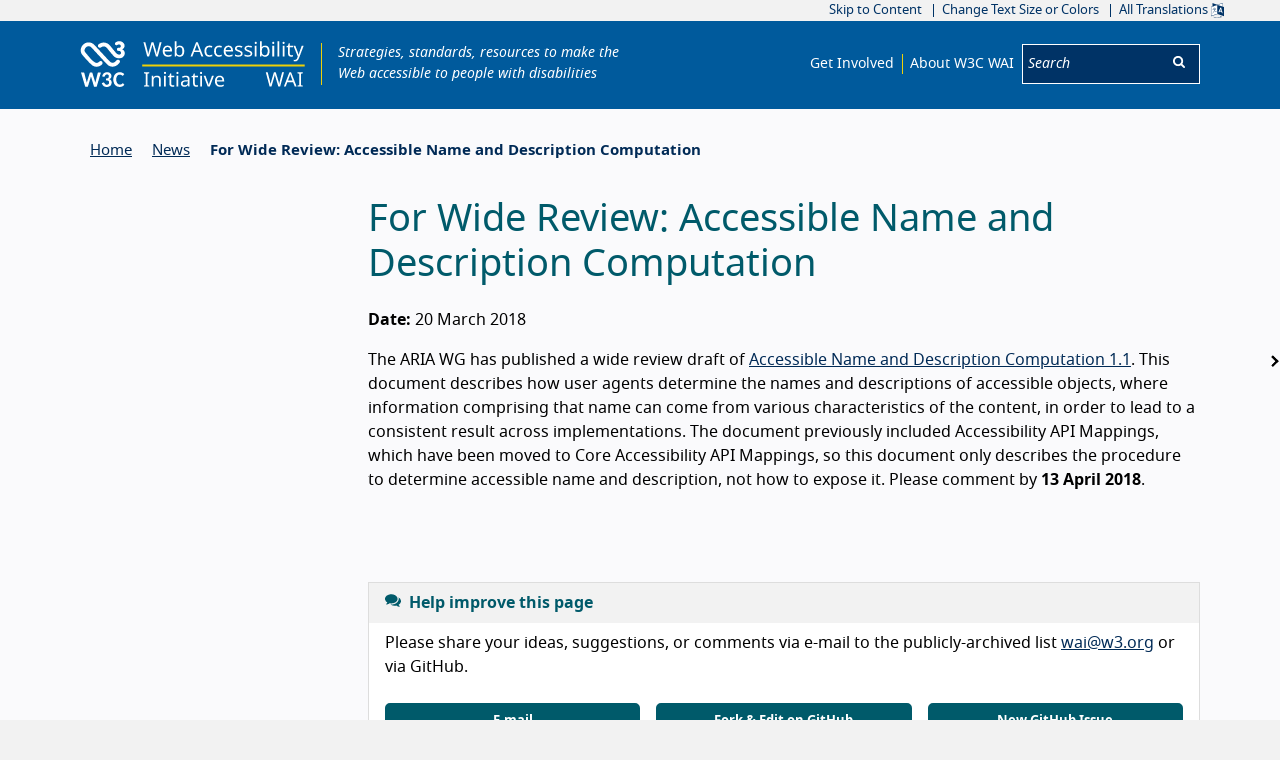

--- FILE ---
content_type: text/html; charset=utf-8
request_url: https://www.w3.org/WAI/news/2018-03-20/wide-review-accessible-name-desc-computation/
body_size: 9694
content:
<!DOCTYPE html>
<html class="no-js" lang="en" dir="ltr" prefix="og: http://ogp.me/ns#">
<head>
  <meta charset="utf-8">
  <meta name="viewport" content="width=device-width, initial-scale=1, viewport-fit=cover">
  <meta http-equiv="X-UA-Compatible" content="IE=edge">
  <link rel="icon" type="image/png" href="https://www.w3.org/assets/logos/w3c-2025/favicons/favicon-32.png"/>
  <link rel="apple-touch-icon" type="image/png" href="https://www.w3.org/assets/logos/w3c-2025/favicons/favicon-180.png"/>
  <script>
    document.documentElement.className = document.documentElement.className.replace('no-js', 'has-js');

    function downloadJSAtOnload() {
      var element = document.createElement("script");
      element.src = "/WAI/assets/scripts/main.js?1768910697242785367";
      document.body.appendChild(element);
    }

    window.addEventListener("load", downloadJSAtOnload, false);
  </script>
  <link rel="stylesheet" href="/WAI/assets/css/style.css?1768910697242785367">

<title> For Wide Review: Accessible Name and Description Computation | Web Accessibility Initiative (WAI) | W3C</title><!-- Begin Jekyll SEO tag v2.8.0 -->
<meta name="generator" content="Jekyll v4.4.1" />
<meta property="og:title" content="For Wide Review: Accessible Name and Description Computation" />
<meta name="author" content="W3C Web Accessibility Initiative (WAI)" />
<meta property="og:locale" content="en" />
<meta name="description" content="The ARIA WG has published a wide review draft of Accessible Name and Description Computation 1.1. This document describes how user agents determine the names and descriptions of accessible objects, where information comprising that name can come from various characteristics of the content, in order to lead to a consistent result across implementations. The document previously included Accessibility API Mappings, which have been moved to Core Accessibility API Mappings, so this document only describes the procedure to determine accessible name and description, not how to expose it. Please comment by 13 April 2018." />
<meta property="og:description" content="The ARIA WG has published a wide review draft of Accessible Name and Description Computation 1.1. This document describes how user agents determine the names and descriptions of accessible objects, where information comprising that name can come from various characteristics of the content, in order to lead to a consistent result across implementations. The document previously included Accessibility API Mappings, which have been moved to Core Accessibility API Mappings, so this document only describes the procedure to determine accessible name and description, not how to expose it. Please comment by 13 April 2018." />
<link rel="canonical" href="https://www.w3.org/WAI/news/2018-03-20/wide-review-accessible-name-desc-computation/" />
<meta property="og:url" content="https://www.w3.org/WAI/news/2018-03-20/wide-review-accessible-name-desc-computation/" />
<meta property="og:site_name" content="Web Accessibility Initiative (WAI)" />
<meta property="og:type" content="article" />
<meta property="article:published_time" content="2018-03-20T00:00:00+00:00" />
<meta name="twitter:card" content="summary_large_image" />
<meta property="twitter:title" content="For Wide Review: Accessible Name and Description Computation" />
<meta name="twitter:site" content="@w3c_wai" />
<meta name="twitter:creator" content="@W3C Web Accessibility Initiative (WAI)" />
<script type="application/ld+json">
{"@context":"https://schema.org","@type":"BlogPosting","author":{"@type":"Person","name":"W3C Web Accessibility Initiative (WAI)"},"dateModified":"2018-03-20T00:00:00+00:00","datePublished":"2018-03-20T00:00:00+00:00","description":"The ARIA WG has published a wide review draft of Accessible Name and Description Computation 1.1. This document describes how user agents determine the names and descriptions of accessible objects, where information comprising that name can come from various characteristics of the content, in order to lead to a consistent result across implementations. The document previously included Accessibility API Mappings, which have been moved to Core Accessibility API Mappings, so this document only describes the procedure to determine accessible name and description, not how to expose it. Please comment by 13 April 2018.","headline":"For Wide Review: Accessible Name and Description Computation","mainEntityOfPage":{"@type":"WebPage","@id":"https://www.w3.org/WAI/news/2018-03-20/wide-review-accessible-name-desc-computation/"},"url":"https://www.w3.org/WAI/news/2018-03-20/wide-review-accessible-name-desc-computation/"}</script>
<!-- End Jekyll SEO tag -->
<meta name="twitter:image" property="og:image" content="https://www.w3.org/WAI/assets/images/social-sharing-default.jpg">

  <link rel="alternate" type="application/rss+xml" href="/WAI/feed.xml">
</head>

  <body id="top" class="page-for-wide-review-accessible-name-and-description-computation resource-posts">
    <nav aria-label="Skip Link and Language Selector" id="controls" class="default-grid">
  <ul>
        <li><a href="#main">Skip to Content</a></li>
        <li class="opt">
          <a href="/WAI/meta/customize/">Change Text Size or Colors</a>
        </li>
        <li class="opt">
            <a href="/WAI/translations/">All Translations <svg focusable="false" aria-hidden="true" class="icon-translations "><use xlink:href="/WAI/assets/images/icons.svg#icon-translations"></use></svg></a>
        </li>
      </ul></nav>
<header id="site-header" class="default-grid with-gap">
  <div class="logos">
    <a lang="en" class="home w3c" href="https://www.w3.org/">
      <svg role="img" width="46" height="46" version="1.1" viewBox="0 0 360 360" xmlns="http://www.w3.org/2000/svg" aria-labelledby="w3c-homepage-title"><title id="w3c-homepage-title">W3C homepage</title><g><path d="M306.80028,149.60422c-6.57831-5.22164-16.18258-4.11126-21.40437,2.46705-6.46763,8.15442-12.34209,13.06271-19.03895,15.91953-12.3507,5.25562-22.8198,3.03441-32.94112-6.99345-9.91806-9.82474-19.58153-20.53078-28.95701-30.90671-4.58604-5.07758-9.18023-10.16361-13.83407-15.19045-7.95131-8.58691-15.94475-17.14014-23.93018-25.70183l-.70385-.7546c-17.36893-18.58955-35.32287-37.81514-52.64105-57.12546-13.73244-15.31775-34.95002-22.90466-55.36241-19.83598-20.86179,3.11957-37.73072,16.47071-47.50442,37.58651-9.41762,20.33598-6.23039,43.44391,8.30724,60.30423,25.57483,29.66072,47.14864,54.18407,72.41783,77.24986,10.33349,9.42608,22.83701,14.44431,36.15387,14.51211,8.6381.04258,21.65838-.93219,34.94171-9.87548,5.81526-3.91601,11.23186-7.94285,13.6139-14.08852,2.42447-6.28959.16098-13.52028-5.51838-17.59771-5.51007-3.9672-12.74075-3.68767-17.99637.67804-.66142.55074-1.38204,1.18679-2.17002,1.87358-8.2565,7.23069-18.53079,16.23288-39.47715,1.1948-19.19132-13.78333-34.05106-31.84751-51.26776-52.7682-5.6117-6.8157-11.41836-13.86835-17.62338-21.07381-6.62906-7.68825-8.06169-18.26729-3.73841-27.61741,3.77239-8.13766,11.05382-18.25913,24.37958-20.25096,10.09566-1.51765,21.41238,2.5172,28.16859,10.04507,17.4624,19.47975,35.55195,38.85772,53.04802,57.58302,8.1973,8.77371,16.39415,17.55557,24.54902,26.36326,4.56927,4.93366,9.0789,9.92608,13.65633,14.99535,9.61287,10.63868,19.54755,21.63315,30.04203,32.0343,18.94578,18.7759,42.49435,23.53152,66.33996,13.38482,11.45233-4.89123,21.29399-12.83408,30.95745-25.01519,5.21304-6.56941,4.11126-16.16552-2.46661-21.39577Z" id="path1" /><path d="M330.6361,64.98331c9.85011-4.6709,17.59815-13.46152,18.33554-24.12543,1.87344-18.51314-13.36805-36.22984-35.78948-38.96811-13.76627-1.74599-26.541,2.33145-35.59408,9.83349-4.84019,4.02639-6.14582,11.4777-1.94984,16.73332,4.58589,5.46749,9.87548,6.42505,18.53064,1.67002,3.10236-1.7632,7.76481-3.22981,12.89328-2.87403,9.67207.67003,12.44387,9.38409,12.17266,13.34268-.04258.58501.01706,14.07992-13.60529,13.13912l-5.13707-.35579c-5.72179-.39021-11.44387,4.95888-11.86746,11.07889-.45801,6.51066,4.30622,12.19832,10.23127,12.6139l6.31526.43219c17.37798,1.20385,15.56374,15.95335,15.19935,18.31017-.33902,6.78143-11.22355,18.28435-30.6355,5.20443-6.58662-4.43322-53.56538-63.44072-53.56538-63.44072-22.26001-28.77883-60.0839-33.84809-89.93097-12.0455-3.2804,2.3988-5.44226,5.93366-6.06941,9.9605-.61884,4.01779.35593,8.04448,2.75503,11.32488,2.3988,3.2804,5.93381,5.44226,9.95189,6.06941,4.04316.62745,8.05279-.35593,11.33349-2.75503,20.36135-14.87665,38.51024-6.01022,47.84315,6.06111,0,0,50.43765,64.87335,63.4241,71.74796,8.42608,4.45903,17.22516,7.03588,26.168,7.65487,27.44827,1.89866,44.16438-13.22414,48.67445-33.94142,2.958-13.57992-5.82387-30.55048-19.68361-36.67093Z" id="path2" /></g><g><path d="M7.65638,245.62164h18.68735c1.9807,0,3.61006.4556,4.88419,1.35908s2.13515,2.09267,2.59075,3.56759l16.64873,65.1509c.96139,3.3977,1.86874,7.33594,2.71816,11.80701.45174-2.20851.90348-4.31662,1.35908-6.33208.45174-2.00773.98842-3.86102,1.61391-5.55987l19.70666-65.06596c.45174-1.30503,1.32819-2.44789,2.63322-3.44403,1.30116-.98842,2.85716-1.48263,4.67184-1.48263h6.54057c1.9807,0,3.57917.44016,4.79925,1.31275,1.21622.88031,2.08109,2.08495,2.59075,3.61392l19.70666,65.1509c.56371,1.6448,1.08881,3.43631,1.57144,5.39771.47877,1.94596.94595,4.00002,1.40155,6.15447.39382-2.15445.80695-4.19307,1.23167-6.11586s.86101-3.70658,1.31661-5.35138l16.64873-65.23585c.39382-1.30503,1.25869-2.44789,2.59075-3.44403,1.32819-.98842,2.89963-1.48263,4.71431-1.48263h17.49816l-33.46735,112.80365h-20.21632l-22.33988-75.00423c-.33977-.96526-.66796-2.03862-.97684-3.22782-.31274-1.1892-.61004-2.43244-.8919-3.73747-.28572,1.30503-.5946,2.54828-.93437,3.73747s-.65251,2.26256-.93437,3.22782l-22.76459,75.00423h-20.13137L7.65638,245.62164Z" id="path3" /><path d="M212.19794,244.34751c5.20852,0,9.8958.76448,14.05798,2.29345,4.16218,1.52897,7.6873,3.61392,10.57534,6.23941,2.88805,2.64094,5.10813,5.72204,6.66799,9.26646,1.55599,3.5367,2.33592,7.31278,2.33592,11.33596,0,3.56759-.38224,6.71046-1.14672,9.42862s-1.88418,5.09655-3.35523,7.13517c-1.47491,2.03862-3.28573,3.76836-5.43632,5.18149-2.15445,1.41313-4.5869,2.57916-7.30506,3.48264,12.85335,4.36296,19.28195,13.05026,19.28195,26.07735,0,5.72204-1.03475,10.74909-3.1004,15.07343-2.06951,4.33979-4.84172,7.97687-8.32437,10.91897s-7.53286,5.1506-12.14678,6.62552c-4.61778,1.47491-9.47109,2.20851-14.56764,2.20851-5.38227,0-10.1236-.62549-14.22787-1.86874-4.10813-1.24325-7.70274-3.12743-10.7877-5.65254-3.08882-2.51739-5.74906-5.64482-7.9846-9.38229-2.23939-3.73747-4.1506-8.06954-5.73362-12.9962l9.00391-3.82241c2.37839-.96526,4.59848-1.20464,6.66799-.71815,2.06565.47877,3.52511,1.59846,4.37454,3.35137,1.01931,1.92279,2.09267,3.72203,3.22782,5.38999,1.13128,1.67568,2.42086,3.15059,3.86488,4.41701,1.44402,1.28186,3.1004,2.28573,4.96914,3.01932s4.01932,1.10425,6.45563,1.10425c3.00001,0,5.61779-.49421,7.85718-1.48263,2.23553-.99614,4.08882-2.30117,5.56373-3.90736,1.47105-1.62163,2.5753-3.44403,3.31276-5.48265.73359-2.03862,1.10425-4.07724,1.10425-6.11586,0-2.60233-.24324-4.98072-.72201-7.13517-.48263-2.15445-1.55985-3.9923-3.22782-5.52126-1.67182-1.52897-4.11971-2.71816-7.34753-3.56759s-7.6178-1.27414-13.16609-1.27414v-14.52517c4.64095-.05405,8.45178-.47877,11.42477-1.27414s5.30891-1.91507,7.00776-3.35137c1.69885-1.45174,2.85716-3.15832,3.48264-5.14288.62162-1.98457.93437-4.19307.93437-6.62552,0-5.1506-1.28958-9.03479-3.86488-11.63712-2.57916-2.60233-6.18922-3.90736-10.83017-3.90736-4.13516,0-7.59077,1.15831-10.36299,3.48264-2.77608,2.32434-4.70273,5.18149-5.77609,8.57919-.90734,2.60233-2.11198,4.30118-3.61006,5.09655-1.50194.79537-3.64094.96526-6.41316.50966l-10.7877-1.86874c.79151-5.49037,2.29345-10.29349,4.50195-14.40162,2.20851-4.10041,4.98072-7.52899,8.32437-10.27032,3.33978-2.74905,7.14675-4.81856,11.42477-6.20853,4.27415-1.38225,8.87649-2.07723,13.80316-2.07723Z" id="path4" /><path d="M335.38002,331.07381c1.1892,0,2.20851.4556,3.05793,1.35908l8.91896,9.5985c-4.07724,5.72204-9.18923,10.07727-15.33212,13.08115-6.14675,3.00388-13.43636,4.50195-21.8727,4.50195-7.64483,0-14.52517-1.42858-20.64103-4.29346-6.11586-2.85716-11.3128-6.84945-15.58695-11.96917-4.27801-5.12744-7.55988-11.21241-9.85333-18.27036-2.29345-7.04251-3.44017-14.76455-3.44017-23.14297,0-8.4402,1.23167-16.17769,3.695-23.23564,2.46333-7.04251,5.93053-13.11976,10.40546-18.21631,4.47106-5.09655,9.82244-9.05796,16.05413-11.89195,6.22783-2.83399,13.08115-4.24713,20.55609-4.24713,7.58691,0,14.29737,1.34364,20.13137,4.03863,5.83014,2.68727,10.70276,6.23941,14.61011,10.65642l-7.47494,10.44793c-.50966.62549-1.09267,1.1892-1.74132,1.69885-.65251.50966-1.57144.76448-2.76063.76448s-2.33592-.4556-3.44017-1.35908-2.46333-1.89962-4.07724-2.97299-3.64094-2.06951-6.07339-2.97299c-2.43631-.90348-5.55215-1.35908-9.34368-1.35908-4.13516,0-7.89965.86487-11.29735,2.59461-3.3977,1.72202-6.31663,4.24713-8.74908,7.55216-2.43631,3.32048-4.32048,7.36683-5.64868,12.1545-1.33205,4.77995-1.99615,10.23171-1.99615,16.34757,0,6.16991.73359,11.66801,2.20851,16.47885,1.47105,4.81083,3.4672,8.87263,5.98845,12.19311,2.51739,3.30504,5.47879,5.83014,8.87649,7.55216,3.3977,1.72974,7.05023,2.59461,10.95758,2.59461,2.32047,0,4.41701-.12355,6.28575-.3861,1.86874-.24711,3.61006-.70271,5.22396-1.35908,1.61391-.64865,3.12743-1.48263,4.54442-2.50194,1.41313-1.01931,2.83013-2.29345,4.24713-3.82241.56371-.4556,1.14672-.83398,1.74132-1.15058.5946-.30888,1.20078-.46332,1.82626-.46332Z" id="path5" /></g></svg>
    </a>
    <a lang="en" class="home wai" href="/WAI/">
      <svg role="img" width="162.5" height="45.9" xmlns="http://www.w3.org/2000/svg"  viewBox="0 0 162.5 45.9" aria-labelledby="wai-homepage-title"><title id="wai-homepage-title">Web Accessibility Initiative (WAI) homepage</title><g><path d="M1.2 24.5h160" stroke="#eed009" stroke-linecap="square" stroke-width="2" /><g><path d="M15.741 15.5h-1.816L11.14 6.145c-.41-1.394-.65-2.334-.722-2.823-.104.749-.332 1.71-.684 2.881L7.04 15.5H5.223L1.444 1.223H3.32l2.217 8.72c.3 1.14.527 2.272.684 3.399.143-1.068.397-2.237.761-3.506l2.52-8.613h1.855l2.627 8.681c.339 1.127.6 2.272.781 3.438.105-.899.336-2.038.694-3.418l2.207-8.701h1.875zm10.127.195c-1.608 0-2.87-.486-3.784-1.46-.915-.973-1.372-2.312-1.372-4.018 0-1.719.426-3.088 1.279-4.107.853-1.019 2.005-1.528 3.457-1.528 1.348 0 2.422.435 3.223 1.304.8.869 1.2 2.046 1.2 3.53v1.064h-7.343c.033 1.218.342 2.142.928 2.774.586.631 1.416.947 2.49.947a8.46 8.46 0 001.631-.151c.514-.101 1.116-.298 1.807-.591v1.543a8.506 8.506 0 01-1.67.537c-.521.104-1.136.156-1.846.156zm-.44-9.677c-.84 0-1.503.27-1.992.81-.488.54-.778 1.292-.869 2.256h5.46c-.014-1.003-.245-1.764-.694-2.285-.45-.521-1.084-.781-1.904-.781zm12.237-1.416c1.413 0 2.503.486 3.271 1.46.769.973 1.153 2.332 1.153 4.077 0 1.77-.39 3.14-1.172 4.106-.781.967-1.865 1.45-3.252 1.45-.723 0-1.367-.13-1.934-.39a3.384 3.384 0 01-1.386-1.162h-.137a48.165 48.165 0 01-.362 1.357h-1.26V.305h1.759v3.691c0 .736-.033 1.471-.098 2.207h.098c.722-1.068 1.829-1.601 3.32-1.601zm-.293 1.455c-1.08 0-1.856.306-2.324.918-.47.612-.703 1.647-.703 3.105v.078c0 1.465.239 2.512.717 3.14.479.628 1.262.942 2.349.942.963 0 1.681-.353 2.153-1.06.472-.706.708-1.726.708-3.06 0-1.355-.237-2.37-.713-3.048-.475-.677-1.204-1.015-2.187-1.015zM59.286 15.5l-1.719-4.424h-5.664l-1.7 4.424h-1.816l5.577-14.336h1.62L61.152 15.5zM57.03 9.484L55.43 5.158l-.684-2.138c-.195.78-.4 1.494-.615 2.138l-1.621 4.326zm10.137 6.211c-1.543 0-2.744-.473-3.604-1.42-.86-.948-1.289-2.307-1.289-4.078 0-1.797.435-3.182 1.304-4.155.87-.973 2.108-1.46 3.716-1.46.52 0 1.037.054 1.548.161.51.108.932.246 1.264.415l-.537 1.465c-.905-.338-1.676-.508-2.314-.508-1.081 0-1.879.34-2.393 1.02-.514.681-.771 1.695-.771 3.043 0 1.295.257 2.287.771 2.973.514.687 1.276 1.03 2.285 1.03.944 0 1.872-.208 2.783-.624v1.562c-.742.384-1.663.576-2.763.576zm9.6 0c-1.544 0-2.745-.473-3.604-1.42-.86-.948-1.29-2.307-1.29-4.078 0-1.797.435-3.182 1.305-4.155.869-.973 2.107-1.46 3.715-1.46.521 0 1.037.054 1.548.161.511.108.933.246 1.265.415l-.537 1.465c-.905-.338-1.677-.508-2.315-.508-1.08 0-1.878.34-2.392 1.02-.515.681-.772 1.695-.772 3.043 0 1.295.257 2.287.772 2.973.514.687 1.276 1.03 2.285 1.03.944 0 1.872-.208 2.783-.624v1.562c-.742.384-1.663.576-2.764.576zm9.863 0c-1.608 0-2.87-.486-3.784-1.46-.915-.973-1.373-2.312-1.373-4.018 0-1.719.427-3.088 1.28-4.107.853-1.019 2.005-1.528 3.457-1.528 1.347 0 2.422.435 3.222 1.304.801.869 1.202 2.046 1.202 3.53v1.064H83.29c.032 1.218.342 2.142.928 2.774.586.631 1.416.947 2.49.947a8.46 8.46 0 001.63-.151c.515-.101 1.117-.298 1.807-.591v1.543a8.506 8.506 0 01-1.67.537c-.52.104-1.136.156-1.845.156zm-.44-9.677c-.84 0-1.504.27-1.992.81s-.778 1.292-.87 2.256h5.46c-.013-1.003-.244-1.764-.693-2.285-.45-.521-1.084-.781-1.905-.781zm14.14 6.523c0 1.003-.373 1.779-1.122 2.33-.749.55-1.8.824-3.154.824-1.413 0-2.536-.224-3.37-.674V13.42c1.179.573 2.315.86 3.409.86.885 0 1.53-.144 1.933-.43.404-.287.606-.671.606-1.153 0-.423-.194-.781-.581-1.074-.388-.293-1.076-.628-2.066-1.006-1.009-.39-1.719-.724-2.129-1-.41-.277-.711-.588-.903-.933-.192-.345-.288-.765-.288-1.26 0-.88.358-1.572 1.074-2.08.716-.508 1.7-.762 2.95-.762a8.17 8.17 0 013.417.723L99.511 6.7c-1.088-.456-2.068-.683-2.94-.683-.73 0-1.282.115-1.66.346-.378.231-.566.549-.566.952 0 .391.162.715.488.972.325.257 1.084.614 2.275 1.07.892.331 1.551.64 1.978.927.426.287.74.609.942.967.202.358.303.788.303 1.289zm9.58 0c0 1.003-.373 1.779-1.122 2.33-.749.55-1.8.824-3.154.824-1.413 0-2.536-.224-3.37-.674V13.42c1.179.573 2.315.86 3.409.86.885 0 1.53-.144 1.933-.43.404-.287.606-.671.606-1.153 0-.423-.194-.781-.581-1.074-.388-.293-1.076-.628-2.066-1.006-1.009-.39-1.719-.724-2.129-1-.41-.277-.71-.588-.903-.933-.192-.345-.288-.765-.288-1.26 0-.88.358-1.572 1.074-2.08.716-.508 1.7-.762 2.95-.762a8.17 8.17 0 013.417.723l-.595 1.396c-1.088-.456-2.067-.683-2.94-.683-.729 0-1.282.115-1.66.346-.378.231-.566.549-.566.952 0 .391.162.715.488.972.325.257 1.084.614 2.275 1.07.892.331 1.551.64 1.978.927.426.287.74.609.942.967.202.358.303.788.303 1.289zm4.356 2.959h-1.757V4.777h1.757zm-1.894-13.623c0-.39.1-.674.298-.85.198-.175.444-.263.737-.263.273 0 .513.088.718.263.205.176.307.46.307.85 0 .384-.102.667-.307.85a1.047 1.047 0 01-.718.273 1.05 1.05 0 01-.737-.273c-.199-.183-.298-.466-.298-.85zm10.371 2.725c1.413 0 2.503.486 3.271 1.46.769.973 1.153 2.332 1.153 4.077 0 1.77-.39 3.14-1.172 4.106-.781.967-1.865 1.45-3.252 1.45-.723 0-1.367-.13-1.934-.39a3.384 3.384 0 01-1.386-1.162h-.137a48.244 48.244 0 01-.361 1.357h-1.26V.305h1.758v3.691c0 .736-.033 1.471-.098 2.207h.098c.722-1.068 1.83-1.601 3.32-1.601zm-.293 1.455c-1.08 0-1.855.306-2.324.918-.469.612-.703 1.647-.703 3.105v.078c0 1.465.239 2.512.717 3.14.479.628 1.262.942 2.35.942.963 0 1.68-.353 2.152-1.06.472-.706.708-1.726.708-3.06 0-1.355-.237-2.37-.713-3.048-.475-.677-1.204-1.015-2.187-1.015zm9.277 9.443h-1.757V4.777h1.757zm-1.894-13.623c0-.39.1-.674.298-.85.198-.175.444-.263.737-.263.273 0 .513.088.718.263.205.176.307.46.307.85 0 .384-.102.667-.307.85a1.047 1.047 0 01-.718.273 1.05 1.05 0 01-.737-.273c-.199-.183-.298-.466-.298-.85zm7.05 13.623h-1.757V.305h1.758zm5.157 0h-1.758V4.777h1.758zm-1.895-13.623c0-.39.1-.674.298-.85.199-.175.444-.263.737-.263.274 0 .513.088.718.263.205.176.308.46.308.85 0 .384-.103.667-.308.85a1.047 1.047 0 01-.718.273 1.05 1.05 0 01-.737-.273c-.198-.183-.298-.466-.298-.85zm8.877 12.383c.228 0 .495-.023.801-.069.306-.045.537-.097.693-.156v1.348c-.162.071-.415.141-.756.21a5.29 5.29 0 01-1.04.102c-2.097 0-3.145-1.103-3.145-3.31v-6.24h-1.514v-.84l1.534-.703.703-2.286h1.045v2.461h3.095v1.368h-3.095v6.19c0 .62.148 1.095.444 1.427.296.332.708.498 1.235.498zm1.953-9.483h1.885l2.315 6.104c.488 1.328.787 2.301.898 2.92h.078c.059-.241.192-.692.4-1.353.209-.66.385-1.19.528-1.587l2.178-6.084h1.894l-4.619 12.207c-.45 1.185-.983 2.035-1.602 2.55-.618.514-1.383.77-2.294.77-.489 0-.974-.055-1.456-.165v-1.397c.326.078.717.117 1.172.117.56 0 1.035-.154 1.426-.463.39-.31.71-.787.957-1.431l.557-1.426zM7.157 45.5H2.001v-1.035l1.68-.381V32.658l-1.68-.4v-1.035h5.156v1.035l-1.68.4v11.426l1.68.38zm9.824 0v-6.855c0-.873-.193-1.522-.58-1.949-.388-.426-.995-.64-1.822-.64-1.1 0-1.9.305-2.398.914-.498.608-.747 1.6-.747 2.973V45.5H9.677V34.777h1.416l.263 1.465h.098a3.31 3.31 0 011.396-1.225 4.492 4.492 0 011.983-.435c1.315 0 2.292.319 2.93.957.638.638.957 1.63.957 2.979V45.5zm6.817 0H22.04V34.777h1.758zm-1.895-13.623c0-.39.1-.674.298-.85.199-.175.444-.263.737-.263.274 0 .513.088.718.263.205.176.308.46.308.85 0 .384-.103.667-.308.85a1.047 1.047 0 01-.718.273 1.05 1.05 0 01-.737-.273c-.199-.183-.298-.466-.298-.85zM30.78 44.26c.228 0 .495-.023.8-.069.307-.045.538-.097.694-.156v1.348c-.163.071-.415.141-.757.21a5.29 5.29 0 01-1.04.102c-2.096 0-3.144-1.103-3.144-3.31v-6.24h-1.514v-.84l1.533-.703.703-2.286H29.1v2.461h3.096v1.368H29.1v6.19c0 .62.149 1.095.445 1.427.296.332.708.498 1.235.498zm5.39 1.24h-1.757V34.777h1.758zm-1.894-13.623c0-.39.1-.674.298-.85.199-.175.444-.263.737-.263.274 0 .513.088.718.263.205.176.308.46.308.85 0 .384-.103.667-.308.85a1.047 1.047 0 01-.718.273 1.05 1.05 0 01-.737-.273c-.199-.183-.298-.466-.298-.85zM46.19 45.5l-.342-1.523h-.078c-.534.67-1.066 1.124-1.596 1.362-.53.237-1.2.356-2.007.356-1.055 0-1.882-.276-2.48-.83-.6-.553-.9-1.334-.9-2.344 0-2.174 1.716-3.313 5.147-3.417l1.817-.069V38.4c0-.813-.176-1.414-.528-1.801-.351-.388-.914-.581-1.689-.581-.566 0-1.102.084-1.606.253-.505.17-.979.359-1.421.567l-.537-1.318a7.958 7.958 0 011.767-.674 7.642 7.642 0 011.895-.244c1.295 0 2.259.286 2.89.859.632.573.948 1.484.948 2.734V45.5zm-3.623-1.22c.983 0 1.756-.266 2.32-.797.563-.53.844-1.284.844-2.26v-.967l-1.582.068c-1.23.046-2.127.241-2.69.586-.563.345-.845.889-.845 1.631 0 .56.171.99.513 1.29.342.299.822.448 1.44.448zm11.807-.02c.228 0 .495-.023.8-.069.307-.045.538-.097.694-.156v1.348c-.163.071-.415.141-.757.21a5.29 5.29 0 01-1.04.102c-2.096 0-3.144-1.103-3.144-3.31v-6.24h-1.514v-.84l1.533-.703.703-2.286h1.045v2.461h3.096v1.368h-3.096v6.19c0 .62.148 1.095.444 1.427.297.332.708.498 1.236.498zm5.39 1.24h-1.757V34.777h1.757zM57.87 31.877c0-.39.1-.674.298-.85.198-.175.444-.263.737-.263.274 0 .513.088.718.263.205.176.307.46.307.85 0 .384-.102.667-.307.85a1.047 1.047 0 01-.718.273 1.05 1.05 0 01-.737-.273c-.199-.183-.298-.466-.298-.85zM65.526 45.5l-4.062-10.723h1.884l2.276 6.319c.45 1.27.736 2.216.86 2.842h.077a11.495 11.495 0 01.176-.64c.04-.127.28-.861.723-2.202l2.285-6.319h1.875L67.548 45.5zm12.354.195c-1.608 0-2.87-.486-3.784-1.46-.915-.973-1.373-2.312-1.373-4.018 0-1.719.427-3.088 1.28-4.107.853-1.019 2.005-1.528 3.457-1.528 1.347 0 2.422.435 3.222 1.304.801.869 1.202 2.046 1.202 3.53v1.064H74.54c.032 1.218.342 2.142.928 2.774.586.631 1.416.947 2.49.947a8.46 8.46 0 001.63-.151c.515-.101 1.117-.298 1.807-.591v1.543a8.506 8.506 0 01-1.67.537c-.52.104-1.136.156-1.845.156zm-.44-9.677c-.84 0-1.504.27-1.992.81s-.778 1.292-.87 2.256h5.46c-.013-1.003-.244-1.764-.693-2.285-.45-.521-1.084-.781-1.905-.781zM137.741 45.5h-1.816l-2.784-9.355c-.41-1.394-.65-2.334-.722-2.823-.104.749-.332 1.71-.684 2.881L129.04 45.5h-1.817l-3.779-14.277h1.875l2.217 8.72c.3 1.14.527 2.272.684 3.399.143-1.068.397-2.237.761-3.506l2.52-8.613h1.855l2.627 8.681c.339 1.127.6 2.272.781 3.438.105-.899.336-2.038.694-3.418l2.207-8.701h1.875zm14.57 0l-1.718-4.424h-5.664l-1.7 4.424h-1.816l5.576-14.336h1.621l5.567 14.336zm-2.256-6.016l-1.601-4.326-.684-2.138c-.195.78-.4 1.494-.615 2.138l-1.621 4.326zm10.098 6.016h-5.156v-1.035l1.68-.381V32.658l-1.68-.4v-1.035h5.156v1.035l-1.68.4v11.426l1.68.38z" /></g></g></svg>
    </a>
    <div class="claim">
      <span>Strategies, standards, resources to make the Web accessible to people with disabilities</span>
    </div>
    <button class="button button-menu" aria-haspopup="true" aria-expanded="false" id="openmenu"><span><svg focusable="false" aria-hidden="true" class="icon-menu "><use xlink:href="/WAI/assets/images/icons.svg#icon-menu"></use></svg> Menu</span></button>
  </div>

  <div class="navigations">
  <nav class="metanav" aria-label="Meta &amp; Search" lang="en">
    <ul>
      <li><a href="/WAI/about/participating/">Get Involved</a></li>
      <li><a href="/WAI/about/">About W3C WAI</a></li>
      <li>
        <form action="/WAI/search/" role="search">
          <div>
            <label for="header-search">
              <span class="visuallyhidden">Search:</span>
              <input id="header-search" type="search" name="q" placeholder="Search" aria-label="Search">
            </label>
            
            <button class="button button-icon button-nobg button-noborder"><span><svg focusable="false" aria-label="Submit Search" class="icon-search "><use xlink:href="/WAI/assets/images/icons.svg#icon-search"></use></svg></span></button>
          </div>
        </form>
      </li>
    </ul>
  </nav>
</div>
</header><nav class="mainnav" aria-label="Main" lang="en"></nav><nav id="w3c-breadcrumb" class="default-grid" aria-label="Breadcrumb" lang="en">
  <div class="w3c-l-cluster" style="grid-column: 2/10">
  <ul class="w3c-breadcrumbs w3c-clean-list wai-breadcrumbs">
    <li><a href="/WAI/" lang="en">Home</a></li><li><a href="/WAI/news/">News</a></li><li>
                    <a aria-current="page" href="/WAI/news/2018-03-20/wide-review-accessible-name-desc-computation/">For Wide Review: Accessible Name and Description Computation</a>
                </li></ul>
  </div>
</nav>
    <div class="default-grid with-gap leftcol">

  
      
        <div class="sidenav">
</div>


      
  

  <main id="main" lang="en">

    

    
    <header>
      <h1>
      
      
      
        For Wide Review: Accessible Name and Description Computation
      
      </h1><section class="meta">
          <p><strong>Date:</strong> 20 March 2018</p>
        </section></header>
    <p>The ARIA WG has published a wide review draft of <a href="https://www.w3.org/TR/accname-1.1/">Accessible Name and Description Computation 1.1</a>. This document describes how user agents determine the names and descriptions of accessible objects, where information comprising that name can come from various characteristics of the content, in order to lead to a consistent result across implementations. The document previously included Accessibility API Mappings, which have been moved to Core Accessibility API Mappings, so this document only describes the procedure to determine accessible name and description, not how to expose it. Please comment by <strong>13 April 2018</strong>.</p>


    <aside class="box box-icon box-space-above" id="helpimprove" aria-label="feedback"><header class="box-h  box-h-icon box-h-space-above box-h-icon"> <svg focusable="false" aria-hidden="true" class="icon-comments "><use xlink:href="/WAI/assets/images/icons.svg#icon-comments"></use></svg> <h2> Help improve this page </h2></header><div class="box-i"><p>Please share your ideas, suggestions, or comments via e-mail to the publicly-archived list <a href="mailto:wai@w3.org?body=%5Binclude%20a%20relevant%20email%20Subject%5D%0A%0A%5Bput%20comment%20here...%5D%0A%0AI%20give%20permission%20to%20share%20this%20to%20a%20publicly-archived%20e-mail%20list.">wai@w3.org</a> or via GitHub.</p>
<div class="button-group">
    <a href="mailto:wai@w3.org?body=%5Binclude%20a%20relevant%20email%20Subject%5D%0A%0A%5Bput%20comment%20here...%5D%0A%0AI%20give%20permission%20to%20share%20this%20to%20a%20publicly-archived%20e-mail%20list." class="button"><span>E-mail</span></a><a href="
https://github.com/w3c/wai-website/edit/main/collections/_posts/2018-03-20-wide-review-accessible-name-desc-computation.md
" class="button"><span>Fork &amp; Edit on GitHub</span></a><a href="https://github.com/w3c/wai-website/issues/new?template=content-issue.yml&wai-resource-id=wai-news&wai-url=https://www.w3.org/WAI/news/2018-03-20/wide-review-accessible-name-desc-computation/" class="button"><span>New GitHub Issue</span></a></div></div></aside>


    <a class="button button-backtotop" href="#top"><span><svg focusable="false" aria-hidden="true" class="icon-arrow-up "><use xlink:href="/WAI/assets/images/icons.svg#icon-arrow-up"></use></svg> Back to Top</span></a>
  </main>
</div>

<footer class="w3c-global-footer wai-global-footer default-grid" aria-label="Site">
  <div class="inner">
    <div class="wai-global-footer__content">
      <div class="wai-global-footer__subsite"><a href="https://www.w3.org/WAI/" lang="en" dir="auto" translate="no">W3C Web Accessibility Initiative (WAI)</a></div>
      <div class="wai-global-footer__subsite-desc">Strategies, standards, resources to make the Web accessible to people with disabilities</div>
      <div class="wai-global-footer__cta w3c-l-cluster w3c-l-cluster--vertical-align">
        <ul class="w3c-clean-list" role="list">
          <li class="w3c-with-icon--before w3c-with-icon--larger">
            <img class="w3c-icon w3c-icon--larger" src="/WAI/assets/images/email.svg" width="30" height="30" alt="" aria-hidden="true">
            <a href="/WAI/news/subscribe/">Get News in Email</a>
          </li>
          <li class="w3c-with-icon--before w3c-with-icon--larger">
            <img class="w3c-icon w3c-icon--larger" src="/WAI/assets/images/social/linkedin.svg" width="30" height="30" alt="" aria-hidden="true">
            <a href="https://www.linkedin.com/company/w3c-wai/" translate="no">LinkedIn</a>
          </li>
          <li class="w3c-with-icon--before w3c-with-icon--larger">
            <img class="w3c-icon w3c-icon--larger" src="https://www.w3.org/assets/website-2021/svg/mastodon.svg" width="30" height="30" alt="" aria-hidden="true">
            <a href="https://w3c.social/@wai" translate="no">Mastodon</a>
          </li>
          <li class="w3c-with-icon--before w3c-with-icon--larger">
            <img class="w3c-icon w3c-icon--larger" src="/WAI/assets/images/social/youtube.svg" width="30" height="30" alt="" aria-hidden="true">
            <a href="https://www.youtube.com/channel/UCU6ljj3m1fglIPjSjs2DpRA/playlists/" translate="no">YouTube</a>
          </li>
        </ul>
      </div>
    </div>
    <div class="w3c-global-footer__links">
      <div class="w3c-l-cluster">
        <ul class="w3c-clean-list" role="list">
          <li><a href="/WAI/">Home</a></li>
          <li><a href="/WAI/about/contacting/">Contact</a></li>
          <li><a href="/WAI/sitemap/">Site map</a></li>
          <li><a href="/WAI/about/support/">Support WAI</a></li>
          <li><a href="/WAI/news/">News</a></li>
          <li><a href="/WAI/about/accessibility-statement/">Accessibility statement</a></li>
          <li><a href="/WAI/translations/">All Translations</a></li>
          <li><a href="/WAI/roles/">Resources for roles</a></li>
        </ul>
      </div>
    </div>
    <p class="w3c-copyright" translate="no">Copyright &copy; 2026  <a href="https://www.w3.org/">World Wide Web	Consortium</a>.<br>
      <abbr title="World Wide Web Consortium">W3C</abbr><sup>&reg;</sup>
      <a href="https://www.w3.org/policies/#disclaimers">liability</a>,
      <a href="https://www.w3.org/policies/#trademarks">trademark</a> and
      <a rel="license" href="https://www.w3.org/copyright/software-license/" title="W3C Software License">permissive license</a>
      rules apply unless otherwise noted. See <a href="/WAI/about/using-wai-material/">Permission to Use WAI Material</a>.</p>
  </div>
</footer><!-- Details4Everybody -->
<script src="/WAI/assets/scripts/details4everybody.js?1768910697242785367"></script>
<!-- SVG4Everybody -->
<script src="/WAI/assets/scripts/svg4everybody.js?1768910697242785367"></script>
<script>
  svg4everybody();
</script><script>
  var translationStrings = {};
</script>


  </body>
</html>


--- FILE ---
content_type: application/javascript; charset=utf-8
request_url: https://www.w3.org/WAI/assets/scripts/main.js?1768910697242785367
body_size: 3201
content:
(function () {
  'use strict';

  var t = function(enstring) {
    if (translationStrings[enstring]) {
      return translationStrings[enstring];
    } else {
      return enstring;
    }
  }

  var addclass = function(el, className) {
    if (el.classList)
      el.classList.add(className);
    else
      el.className += ' ' + className;
  };

  var remclass = function(el, className) {
    if (el.classList)
      el.classList.remove(className);
    else
      el.className = el.className.replace(new RegExp('(^|\\b)' + className.split(' ').join('|') + '(\\b|$)', 'gi'), ' ');
  };

  var hasclass = function(el, className) {
    if (el.classList)
      return el.classList.contains(className);
    else
      return new RegExp('(^| )' + className + '( |$)', 'gi').test(el.className);
  };

  var isVisible = function(el) {
    return (el && el.offsetWidth > 0 && el.offsetHeight > 0);
  };

  /* Showhidebutton */

  const showhidebuttons = document.querySelectorAll('.showhidebutton');
  const mq = window.matchMedia( "(min-width: 47.5em)" );
  if (showhidebuttons !== null) {
    Array.prototype.forEach.call(showhidebuttons, function(button, i){
      var buttontarget = button.dataset.target;
      var bid = button.dataset.showhidebuttonid;
      if (button.getAttribute('data-large-aria-expanded') && mq.matches) {
        if (button.getAttribute('data-large-aria-expanded') == "true") {
          button.setAttribute('aria-expanded', 'true');
        }
        if (button.getAttribute('data-large-aria-expanded') == "false") {
          button.setAttribute('aria-expanded', 'false');
        }
      }
      Array.prototype.forEach.call(document.querySelectorAll(buttontarget), function(el, i){
        if(button.getAttribute('aria-expanded') == "true") {
          el.removeAttribute('hidden');
          button.innerHTML = button.dataset.hidetext;
        } else {
          el.setAttribute('hidden', "true");
          button.innerHTML = button.dataset.showtext;
        }
      });
      if (sessionStorage.getItem(bid) == 'hidden') {
        Array.prototype.forEach.call(document.querySelectorAll(buttontarget), function(el, i){
          el.setAttribute('hidden', "true");
        });
        button.setAttribute('aria-expanded','false');
        button.innerHTML = button.dataset.showtext;
      }
      if (sessionStorage.getItem(bid) == 'visible') {
        Array.prototype.forEach.call(document.querySelectorAll(buttontarget), function(el, i){
            el.removeAttribute('hidden');
          });
        button.setAttribute('aria-expanded','true');
        button.innerHTML = button.dataset.hidetext;
      }
    });

    Array.prototype.forEach.call(showhidebuttons, function(button, i){
      button.addEventListener('click', function(event){
        var buttontarget = event.target.dataset.target;
        var buttonstatus = event.target.getAttribute('aria-expanded');
        var targetelms   = document.querySelectorAll(buttontarget);
        if (buttonstatus == "true") { // buttonstatus=true => Expanded, so hide target
          Array.prototype.forEach.call(targetelms, function(el, i){
            el.setAttribute('hidden', true);
          });
          if(targetelms.length >= 1) {
            button.setAttribute('aria-expanded','false');
            button.innerHTML = button.dataset.showtext;
          }
          if (event.target.dataset.showhidebuttonid) {
            sessionStorage.setItem(event.target.dataset.showhidebuttonid, 'hidden');
          }
        } else {
          Array.prototype.forEach.call(targetelms, function(el, i){
            el.removeAttribute('hidden');
            if ((i === 0) && (targetelms.length === 1)) {
              el.setAttribute('tabindex', '-1');
              el.focus();
            }
          });
          if(targetelms.length >= 1) {
            button.setAttribute('aria-expanded','true');
            button.innerHTML = button.dataset.hidetext;
          }
          if (event.target.dataset.showhidebuttonid) {
            sessionStorage.setItem(event.target.dataset.showhidebuttonid, 'visible');
          }
        }
      })
    });

  }


// Create an observer
var observer = new MutationObserver(function (mutationsList, observer) {
    var mutationsList = mutationsList.filter(function(mutation) {
      return ((mutation.type === 'attributes') && (mutation.attributeName === 'hidden'));
    });

    for (var i = mutationsList.length - 1; i >= 0; i--) {
      var mutation = mutationsList[i];
      var button = document.querySelector('button[data-target="#' + mutation.target.id +'"]');

      if (button && mutation.target.getAttribute('hidden')) {
        button.setAttribute('aria-expanded','false');
        button.innerHTML = button.dataset.showtext;
      } else if (button) {
        button.setAttribute('aria-expanded','true');
        button.innerHTML = button.dataset.hidetext;
      }
    }
});

// Observe the target infobox
if (document.querySelector('main')) {
  observer.observe(document.querySelector('main'), { attributes: true, subtree: true });
}

  /* Tutorial style headings */

  var spc = document.createTextNode(' ');

  var headings = document.querySelectorAll('article h2[id], article h3[id], article h4[id]');
  var firstheading = headings[0];

  if (firstheading) {
    addclass(firstheading, 'first');

    var toc_elements = headings; // $('.content h2[id], .ap')

    var excount = 1,
        apcount = 1;

    // var toc_outer = document.createElement('figure');
    // toc_outer.setAttribute('role', 'navigation');
    // toc_outer.setAttribute('aria-describedby', 'toc_desc');
    // toc_outer.innerHTML = '<figcaption id="toc_desc">On this page <a href="#skipotp" class="visuallyhidden focusable">(skip)</a></figcaption><div class="figcontent"></div>';
    // if (toc_outer.classList)
    //   toc_outer.classList.add('toc');
    // else
    //   toc_outer.className += ' ' + ('toc');
    var toc_wrap = document.createElement('ul');
    var toc_elem = document.createElement('li');
    var nesting = false;
    var subnesting = false;
    var sub_wrap, sub_sub_wrap, last_elem, last_sub_elem;
    Array.prototype.forEach.call(toc_elements, function(el, i){ // … .each(…)
      // console.log(el.localName + ': ' + el.textContent + ' // ' + nesting);
      var cur_elem = toc_elem.cloneNode(true);
      if ((el.localName==="h4") && (subnesting===false)) {
        sub_sub_wrap = toc_wrap.cloneNode(false);
      }
      if ((el.localName==="h3") && (nesting===false)) {
        sub_wrap = toc_wrap.cloneNode(false);
      }
      if ((el.localName==="h3") && (subnesting===true)) {
        last_sub_elem.appendChild(sub_sub_wrap);
        subnesting = false;
      }
      if ((el.localName==="h2") && (nesting===true)) {
        if (subnesting===true) {
          last_sub_elem.appendChild(sub_sub_wrap);
          subnesting = false;
        }
        last_elem.appendChild(sub_wrap);
        nesting = false;
      }

      if (hasclass(el,"ex")) {
        el.insertAdjacentHTML('afterbegin', "<b>Example " + excount + ":</b> ");
        excount++;
        if (!hasclass(el, "inap")) {
          apcount = 1;
        }
      }
      if (hasclass(el,"ap")) {
        el.insertAdjacentHTML('afterbegin', "<b>Approach " + apcount + ":</b> ");
        apcount++;
      }
      if (hasclass(el,"newex")) {
        excount = 1;
      }
      if (hasclass(el,"newap")) {
        apcount = 1;
      }

    //   cur_elem.innerHTML = '<a class="' + el.getAttribute('class') + '" href="#' + el.getAttribute('id') + '">' + el.innerHTML + '</a>';

    //    console.log(cur_elem);
    //   if (el.localName==="h4") {
    //     sub_sub_wrap.appendChild(cur_elem);
    //     subnesting = true;
    //   } else if (el.localName==="h3") {
    //     sub_wrap.appendChild(cur_elem);
    //     nesting = true;
    //     last_sub_elem = cur_elem;
    //   } else {
    //     toc_wrap.appendChild(cur_elem);
    //     last_elem = cur_elem;
    //   }
    });

    // if (nesting===true) {
    //   last_elem.appendChild(sub_wrap);
    //   nesting = false;
    // }

    // toc_outer.querySelectorAll('.figcontent')[0].innerHTML = toc_wrap.outerHTML;

    //var inner = document.querySelectorAll('.inner > :first-child')[0];
    //inner.insertAdjacentHTML('beforebegin', toc_outer.outerHTML + '<span id="skipotp" class="visuallyhidden"></span>');

  }

  var last_known_scroll_position = 0;
  var ticking = false;

  window.addEventListener('scroll', function(e) {

    last_known_scroll_position = window.scrollY;

    if (!ticking) {

      window.requestAnimationFrame(function() {
        if (last_known_scroll_position > (window.innerHeight * 0.75)) {
          addclass(document.querySelector('.button-backtotop'), 'active');
          if ((window.innerHeight/document.querySelector('.button-backtotop').clientHeight) < 6) {
            // If the back to top button is higher than 20% of the available viewport size, add a inline class
            addclass(document.querySelector('.button-backtotop'), 'inline');
          } else {
            remclass(document.querySelector('.button-backtotop'), 'inline');
          }
        } else {
          if (last_known_scroll_position < 1) {
            remclass(document.querySelector('.button-backtotop'), 'active');
          }
        }
        ticking = false;
      });

      ticking = true;

    }

  });

  /* Navigation button */

  var metanav  = document.querySelector('.metanav'   );
  var mainnav  = document.querySelector('.mainnav'   );
  var sidenav  = document.querySelector('.sidenav'   );
  var breadnav = document.querySelector('.breadcrumb');
  var navbtn   = document.querySelector('#openmenu'  );

  if (navbtn !== null) {
    navbtn.addEventListener('click', function(event) {
      if (hasclass(navbtn, 'open')) {
        remclass(navbtn, 'open');
        remclass(metanav, 'open');
        remclass(mainnav, 'open');
        if (sidenav) {
          remclass(sidenav, 'open');
        }
        if (breadnav) {
          breadnav.style.display='block';
        }
        navbtn.setAttribute('aria-expanded', 'false');
      } else {
        addclass(navbtn, 'open');
        addclass(metanav, 'open');
        addclass(mainnav, 'open');
        if (sidenav) {
          addclass(sidenav, 'open');
        }
        if (breadnav) {
          breadnav.style.display='none';
        }
        navbtn.setAttribute('aria-expanded', 'true');
      }
    });
  }

  /* Expand collapse support*/
  var excolAll = document.querySelectorAll('.excol-all');
  var excols = document.querySelectorAll('details');
  var excols2 = document.querySelectorAll('div[data-details]');

  if ((excolAll !== null) && (excols !== null) && (excolAll.length > 0) && ((excols.length > 1) || (excols2.length > 1))) {
    function enableButtons(els) {
      Array.prototype.forEach.call(els, function(el, i){
        el.disabled = false;
      });
    }
    function disableButtons(els) {
      Array.prototype.forEach.call(els, function(el, i){
        el.disabled = true;
      });
    }
    function setExColAllButtons() {
      setTimeout(function(){
        var open  = document.querySelectorAll('details[open]').length + document.querySelectorAll('div[data-details][aria-expanded=true]').length;
        var close = document.querySelectorAll('details:not([open])').length + document.querySelectorAll('div[data-details][aria-expanded=false]').length;
        if((open > 0) && (close === 0)) {
          enableButtons(document.querySelectorAll('.excol-all .collapse'));
          disableButtons(document.querySelectorAll('.excol-all .expand'));
        } else if ((open === 0) && (close > 0)) {
          disableButtons(document.querySelectorAll('.excol-all .collapse'));
          enableButtons(document.querySelectorAll('.excol-all .expand'));
        } else {
          enableButtons(document.querySelectorAll('.excol-all .collapse'));
          enableButtons(document.querySelectorAll('.excol-all .expand'));
        }
      }, 100);
    }

    Array.prototype.forEach.call(document.querySelectorAll('details summary'), function(el, i){
      el.addEventListener("click", function() {setExColAllButtons()});
    });

    Array.prototype.forEach.call(excolAll, function(el, i){
      const expandText = el.dataset.expandText || 'Expand All Sections';
      const collapseText = el.dataset.collapseText || 'Collapse All Sections';
      el.innerHTML = '<button class="expand button button-secondary button-small">+ ' + t(expandText) + '</button> <button class="collapse button button-secondary button-small">&minus; ' + t(collapseText) + '</button>';

      el.addEventListener("click", function(element) {
        if (hasclass(element.target, 'expand')) {
          Array.prototype.forEach.call(excols, function(el, i){
            el.setAttribute('open', 'true');
          });
        }
        if (hasclass(element.target, 'collapse')) {
          Array.prototype.forEach.call(excols, function(el, i){
            el.removeAttribute('open');
          });
        }
        var exp = (hasclass(element.target, 'expand')) ? "true" : "false";
        Array.prototype.forEach.call(excols2, function(el, i){
          el.setAttribute('aria-expanded', exp);
        });
        setExColAllButtons();
      });
    });

    setExColAllButtons();
  }

  function openHiddenNodes() {
    var fragment = window.location.hash;
    fragment = fragment.replace(':', '\\:');
    if (fragment.length) {
      var target = document.querySelector(fragment);
      var initialTarget = target;

      // Exit target is undefined / null
      if (!target) {
        return;
      } else {
        console.log(target);
      }

      // if the first element is a details element, open it. Set target to its parent node so we…
      if (target && target.nodeName.toLowerCase() == 'details') {
        target.setAttribute('open', 'true');
        target = target.parentNode;
      }

      // if the target is in a summary, it is a heading with an id. In that case we want to open the details that is the parent.

      if (target && target.parentNode.nodeName.toLowerCase() == 'summary') {
        target.parentNode.parentNode.setAttribute('open', 'true');
        target = target.parentNode.parentNode;
      }

      // can see if that parent node is visible. If it is _not_, but is a details element, we open that details element.
      // Then we move on to its parent until we arrive at a visible element
      while (!isVisible(target)) {
        if (target.nodeName.toLowerCase() == 'details') {
          target.setAttribute('open', 'true');
        }
        target = target.parentNode;
      }

      // That last visible element might be a details element, so we need to make sure to open it as well.
      if (target.nodeName.toLowerCase() == 'details') {
        target.setAttribute('open', 'true');
      }

      initialTarget.setAttribute('tabindex', '-1');
      initialTarget.scrollIntoView(true);
      initialTarget.focus();
    }
  }

  window.addEventListener("hashchange", openHiddenNodes);

  openHiddenNodes();

  // Enhance footnotes

  var footnoteBox = document.querySelector('div.footnotes');

  if (footnoteBox !== null) {
    var footnotesTitle = document.querySelector('body').getAttribute('data-footnotestitle');
    if (!footnotesTitle) {
      footnotesTitle = 'Footnotes';
    }

    addclass(footnoteBox, 'box');
    addclass(footnoteBox, 'box-simple');
    footnoteBox.setAttribute('role', 'complementary');
    footnoteBox.setAttribute('aria-label', footnotesTitle);

    var header = document.createElement("header");
    header.innerHTML = '<h2>' + footnotesTitle + '</h2>';
    addclass(header, 'box-h');
    footnoteBox.insertBefore(header, footnoteBox.querySelector('ol'));

    var footnoteLinks = document.querySelectorAll('sup a.footnote');

    Array.prototype.forEach.call(footnoteLinks, function(element, i){
      element.setAttribute('aria-label', t('to footnote') + ' ' + element.textContent);
      element.setAttribute('title',      t('to footnote') + ' ' + element.textContent);
    });

    const pageLang = document.documentElement.lang || document.getElementsByTagName('html')[0].getAttribute('xml:lang');

    var footnoteBackLinks = footnoteBox.querySelectorAll('a.reversefootnote');

    Array.prototype.forEach.call(footnoteBackLinks, function(element, i){
      const footnoteIndex = element.getAttribute('href').replace('#fnref:', '')

      if (pageLang === "ja") {
        element.setAttribute('aria-label', t('in text') + ' ' + footnoteIndex + ' ' + t('back to footnote'));
        element.setAttribute('title',      t('in text') + ' ' + footnoteIndex + ' ' + t('back to footnote'));
      }
      else {
        element.setAttribute('aria-label', t('back to footnote') + ' ' + footnoteIndex + ' ' + t('in text'));
        element.setAttribute('title',      t('back to footnote') + ' ' + footnoteIndex + ' ' + t('in text'));
      }
    });

  }

}());


--- FILE ---
content_type: image/svg+xml
request_url: https://www.w3.org/WAI/assets/images/icons.svg
body_size: 18602
content:
<svg style="position: absolute; width: 0; height: 0; overflow: hidden;" version="1.1" xmlns="http://www.w3.org/2000/svg">
<defs>
<symbol id="icon-default" viewBox="0 0 26 28">
<path d="M23.156 16.406c0.953 0.547 1.281 1.781 0.734 2.734l-1 1.719c-0.547 0.953-1.781 1.281-2.734 0.734l-4.156-2.391v4.797c0 1.094-0.906 2-2 2h-2c-1.094 0-2-0.906-2-2v-4.797l-4.156 2.391c-0.953 0.547-2.187 0.219-2.734-0.734l-1-1.719c-0.547-0.953-0.219-2.188 0.734-2.734l4.156-2.406-4.156-2.406c-0.953-0.547-1.281-1.781-0.734-2.734l1-1.719c0.547-0.953 1.781-1.281 2.734-0.734l4.156 2.391v-4.797c0-1.094 0.906-2 2-2h2c1.094 0 2 0.906 2 2v4.797l4.156-2.391c0.953-0.547 2.188-0.219 2.734 0.734l1 1.719c0.547 0.953 0.219 2.188-0.734 2.734l-4.156 2.406z"></path>
</symbol>
<symbol id="icon-book" viewBox="0 0 47 48">
<g fill-rule="nonzero" fill="none"><path d="M46.777 23.769c0 12.986-10.472 23.514-23.389 23.514S0 36.755 0 23.769C0 10.782 10.471.254 23.388.254c12.917 0 23.389 10.528 23.389 23.515" fill="#BCCBD3"/><path d="M37.673 12.639H9.103a.716.716 0 0 0-.714.718V34.9c0 .397.32.718.714.718H19.3c.681 0 1.347.31 1.726.88a2.83 2.83 0 0 0 4.727-.001c.379-.57 1.044-.879 1.726-.879h10.195a.716.716 0 0 0 .715-.718V13.357a.716.716 0 0 0-.715-.718" fill="#C0272D"/><path d="M10.532 20.538v12.926H21.96c.789 0 1.428.643 1.428 1.436 0-.793.64-1.436 1.429-1.436h11.428V20.538H10.532z" fill="#BCCBD3"/><path d="M25.53 9.767a2.149 2.149 0 0 0-2.142 2.154c0-1.19-.959-2.154-2.142-2.154H10.532v22.26H21.96c.789 0 1.428.643 1.428 1.437 0-.794.64-1.436 1.429-1.436h11.428V9.767H25.53z" fill="#FFF"/><path fill="#196CAB" d="M13.389 16.947h2.856v-5.026H13.39z"/><path d="M21.246 19.46h-7.857a.359.359 0 0 1 0-.718h7.857c.197 0 .356.161.356.36 0 .198-.16.359-.356.359m0-2.154h-3.144a.358.358 0 0 1-.357-.36c0-.198.16-.359.357-.359h3.144c.197 0 .356.161.356.36 0 .198-.16.359-.356.359m0-2.155h-3.144a.358.358 0 0 1-.357-.359c0-.198.16-.359.357-.359h3.144c.197 0 .356.16.356.36 0 .198-.16.358-.356.358m0-2.154h-3.144a.358.358 0 0 1-.357-.359c0-.198.16-.359.357-.359h3.144c.197 0 .356.16.356.36 0 .197-.16.358-.356.358m0 8.617h-7.857a.359.359 0 0 1 0-.718h7.857c.197 0 .356.161.356.36 0 .197-.16.358-.356.358m0 2.155h-7.857a.359.359 0 0 1 0-.718h7.857c.197 0 .356.16.356.359 0 .198-.16.358-.356.358m0 2.155h-7.857a.359.359 0 0 1 0-.718h7.857c.197 0 .356.16.356.359 0 .198-.16.359-.356.359m0 2.154h-7.857a.359.359 0 0 1 0-.718h7.857c.197 0 .356.16.356.359 0 .198-.16.359-.356.359m0 2.154h-7.857a.359.359 0 0 1 0-.718h7.857c.197 0 .356.16.356.36 0 .197-.16.358-.356.358M33.388 19.46H25.53a.359.359 0 1 1 0-.718h7.857c.197 0 .357.161.357.36 0 .198-.16.359-.357.359m.001 2.154H25.53a.358.358 0 0 1-.357-.359c0-.198.16-.359.357-.359h7.857a.359.359 0 0 1 0 .718m.001-6.463H25.53a.358.358 0 0 1-.357-.359c0-.198.16-.359.357-.359h7.857c.197 0 .357.16.357.36 0 .198-.16.358-.357.358m.001-2.154H25.53a.358.358 0 0 1-.357-.359c0-.198.16-.359.357-.359h7.857c.197 0 .357.16.357.36 0 .197-.16.358-.357.358m.001 4.309H25.53a.358.358 0 0 1-.357-.36c0-.198.16-.359.357-.359h7.857c.197 0 .357.161.357.36 0 .198-.16.359-.357.359m.001 6.463H25.53a.358.358 0 0 1-.357-.36c0-.198.16-.359.357-.359h7.857a.359.359 0 0 1 0 .718m.001 2.155H25.53a.358.358 0 0 1-.357-.36c0-.198.16-.358.357-.358h7.857a.358.358 0 1 1 0 .718m.001 2.154H25.53a.358.358 0 0 1-.357-.359c0-.198.16-.36.357-.36h7.857a.36.36 0 0 1 0 .719m.001 2.154H25.53a.358.358 0 0 1-.357-.359c0-.198.16-.359.357-.359h7.857c.197 0 .357.16.357.36 0 .197-.16.358-.357.358" fill="#036"/></g>
</symbol>
<symbol id="icon-search" viewBox="0 0 26 28">
<path d="M18 13c0-3.859-3.141-7-7-7s-7 3.141-7 7 3.141 7 7 7 7-3.141 7-7zM26 26c0 1.094-0.906 2-2 2-0.531 0-1.047-0.219-1.406-0.594l-5.359-5.344c-1.828 1.266-4.016 1.937-6.234 1.937-6.078 0-11-4.922-11-11s4.922-11 11-11 11 4.922 11 11c0 2.219-0.672 4.406-1.937 6.234l5.359 5.359c0.359 0.359 0.578 0.875 0.578 1.406z"></path>
</symbol>
<symbol id="icon-cancel-rect" viewBox="0 0 28 28">
<path d="M18.359 20.641l2.281-2.281c0.203-0.203 0.203-0.516 0-0.719l-3.641-3.641 3.641-3.641c0.203-0.203 0.203-0.516 0-0.719l-2.281-2.281c-0.203-0.203-0.516-0.203-0.719 0l-3.641 3.641-3.641-3.641c-0.203-0.203-0.516-0.203-0.719 0l-2.281 2.281c-0.203 0.203-0.203 0.516 0 0.719l3.641 3.641-3.641 3.641c-0.203 0.203-0.203 0.516 0 0.719l2.281 2.281c0.203 0.203 0.516 0.203 0.719 0l3.641-3.641 3.641 3.641c0.203 0.203 0.516 0.203 0.719 0zM28 4.5v19c0 1.375-1.125 2.5-2.5 2.5h-23c-1.375 0-2.5-1.125-2.5-2.5v-19c0-1.375 1.125-2.5 2.5-2.5h23c1.375 0 2.5 1.125 2.5 2.5z"></path>
</symbol>
<symbol id="icon-chevron-right" viewBox="0 0 19 28">
<path d="M17.297 13.703l-11.594 11.594c-0.391 0.391-1.016 0.391-1.406 0l-2.594-2.594c-0.391-0.391-0.391-1.016 0-1.406l8.297-8.297-8.297-8.297c-0.391-0.391-0.391-1.016 0-1.406l2.594-2.594c0.391-0.391 1.016-0.391 1.406 0l11.594 11.594c0.391 0.391 0.391 1.016 0 1.406z"></path>
</symbol>
<symbol id="icon-chevron-left" viewBox="0 0 21 28">
<path d="M18.297 4.703l-8.297 8.297 8.297 8.297c0.391 0.391 0.391 1.016 0 1.406l-2.594 2.594c-0.391 0.391-1.016 0.391-1.406 0l-11.594-11.594c-0.391-0.391-0.391-1.016 0-1.406l11.594-11.594c0.391-0.391 1.016-0.391 1.406 0l2.594 2.594c0.391 0.391 0.391 1.016 0 1.406z"></path>
</symbol>
<symbol id="icon-chevron-down" viewBox="0 0 28 28">
<path d="M26.297 12.625l-11.594 11.578c-0.391 0.391-1.016 0.391-1.406 0l-11.594-11.578c-0.391-0.391-0.391-1.031 0-1.422l2.594-2.578c0.391-0.391 1.016-0.391 1.406 0l8.297 8.297 8.297-8.297c0.391-0.391 1.016-0.391 1.406 0l2.594 2.578c0.391 0.391 0.391 1.031 0 1.422z"></path>
</symbol>
<symbol id="icon-chevron-up" viewBox="0 0 28 28">
<path d="M26.297 20.797l-2.594 2.578c-0.391 0.391-1.016 0.391-1.406 0l-8.297-8.297-8.297 8.297c-0.391 0.391-1.016 0.391-1.406 0l-2.594-2.578c-0.391-0.391-0.391-1.031 0-1.422l11.594-11.578c0.391-0.391 1.016-0.391 1.406 0l11.594 11.578c0.391 0.391 0.391 1.031 0 1.422z"></path>
</symbol>
<symbol id="icon-comments" viewBox="0 0 28 28">
<path d="M22 12c0 4.422-4.922 8-11 8-0.953 0-1.875-0.094-2.75-0.25-1.297 0.922-2.766 1.594-4.344 2-0.422 0.109-0.875 0.187-1.344 0.25h-0.047c-0.234 0-0.453-0.187-0.5-0.453v0c-0.063-0.297 0.141-0.484 0.313-0.688 0.609-0.688 1.297-1.297 1.828-2.594-2.531-1.469-4.156-3.734-4.156-6.266 0-4.422 4.922-8 11-8s11 3.578 11 8zM28 16c0 2.547-1.625 4.797-4.156 6.266 0.531 1.297 1.219 1.906 1.828 2.594 0.172 0.203 0.375 0.391 0.313 0.688v0c-0.063 0.281-0.297 0.484-0.547 0.453-0.469-0.063-0.922-0.141-1.344-0.25-1.578-0.406-3.047-1.078-4.344-2-0.875 0.156-1.797 0.25-2.75 0.25-2.828 0-5.422-0.781-7.375-2.063 0.453 0.031 0.922 0.063 1.375 0.063 3.359 0 6.531-0.969 8.953-2.719 2.609-1.906 4.047-4.484 4.047-7.281 0-0.812-0.125-1.609-0.359-2.375 2.641 1.453 4.359 3.766 4.359 6.375z"></path>
</symbol>
<symbol id="icon-checkmark" viewBox="0 0 44 40">
  <g id="Page-1" stroke="none" stroke-width="1" fill="none" fill-rule="evenodd">
      <path d="M38.773,19.804 C38.773,30.264 30.247,38.742 19.728,38.742 C9.211,38.742 0.684,30.263 0.684,19.804 C0.684,9.345 9.211,0.866 19.728,0.866 C30.247,0.866 38.773,9.345 38.773,19.804" id="Shape" fill="#FFFFFF" fill-rule="nonzero"></path>
      <path d="M19.728,1.547 C9.605,1.547 1.368,9.737 1.368,19.805 C1.368,29.872 9.605,38.063 19.728,38.063 C29.853,38.063 38.089,29.873 38.089,19.805 C38.089,9.737 29.853,1.547 19.729,1.547 M19.729,39.423 C8.85,39.423 -0.001,30.623 -0.001,19.805 C-2.16840434e-19,8.987 8.85,0.186 19.73,0.186 C30.608,0.186 39.458,8.987 39.458,19.805 C39.458,30.622 30.608,39.423 19.729,39.423" id="Shape" fill="#BCCBD3" fill-rule="nonzero"></path>
      <path d="M35.533,19.893 C35.483,28.573 28.367,35.57 19.639,35.52 C10.91,35.471 3.874,28.395 3.924,19.715 C3.974,11.035 11.09,4.038 19.819,4.088 C28.547,4.137 35.583,11.213 35.533,19.893" id="Shape" fill="#EDCF09" fill-rule="nonzero"></path>
      <polygon id="Shape" fill="#003366" fill-rule="nonzero" points="43.287 4.047 19.567 22.768 7.485 16.292 7.835 19.231 19.566 30.897 43.512 7.085"></polygon>
      <polygon id="Shape" fill="#196CAB" fill-rule="nonzero" points="39.215 0.092 19.33 19.812 11.696 12.2 7.603 16.26 19.319 27.941 43.297 4.162"></polygon>
  </g>
</symbol>
<symbol id="icon-lightbulb" viewBox="0 0 51 60">
  <g stroke="none" stroke-width="1" fill="none" fill-rule="evenodd">
    <path d="M35.997,24.132 C36.23,21.212 34.208,18.108 31.931,16.399 C30.825,15.569 24.073,12.442 24.111,15.415 C24.134,17.125 26.821,16.67 27.977,17.071 C29.497,17.599 30.938,18.609 31.925,19.863 C33.129,21.393 33.131,22.897 33.559,24.689 C33.731,25.409 34.086,26.004 34.955,25.861 C35.899,25.705 35.997,24.908 35.997,24.132 M37.635,33.312 C37.179,33.863 36.825,34.493 36.391,35.043 C35.341,36.37 34.121,37.515 33.438,39.159 C32.685,40.969 33.241,43.378 31.943,44.907 C30.63,46.453 28.277,46.029 26.459,46.039 C24.197,46.051 21.396,46.466 19.203,45.896 C17.41,45.43 16.737,43.891 16.642,42.224 C16.515,39.994 15.814,38.229 14.34,36.527 C12.898,34.861 11.54,33.132 10.532,31.173 C6.647,23.623 10.684,15.164 18.134,11.69 C24.735,8.613 32.694,10.703 37.189,16.17 C38.915,18.271 40.094,20.644 40.428,23.368 C40.6680364,25.3802851 40.4516809,27.420794 39.795,29.338 C39.308,30.768 38.194,31.905 37.635,33.312" id="Shape" fill="#EDCF09" fill-rule="nonzero"></path>
    <path d="M24.744,52.132 C26.714,52.132 28.684,52.126 30.654,52.136 C31.426,52.14 31.874,52.582 31.858,53.277 C31.846,53.787 31.531,54.193 31.018,54.298 C30.7393869,54.349562 30.4562998,54.373013 30.173,54.368 C26.617,54.373 23.062,54.373 19.506,54.371 C19.239,54.371 18.971,54.356 18.706,54.329 C18.004,54.257 17.566,53.793 17.606,53.174 C17.644,52.564 18.136,52.137 18.835,52.134 C20.805,52.128 22.775,52.132 24.745,52.132 L24.744,52.132 Z M24.747,48.733 C22.745,48.733 20.742,48.74 18.739,48.729 C18.085,48.725 17.625,48.264 17.609,47.653 C17.593,47.038 18.033,46.588 18.699,46.546 C18.899,46.533 19.099,46.534 19.299,46.534 L29.513,46.535 C29.947,46.535 30.382,46.52 30.814,46.544 C31.48,46.581 31.871,47.024 31.85,47.683 C31.832,48.273 31.38,48.725 30.755,48.727 C28.753,48.737 26.75,48.73 24.747,48.73 L24.747,48.733 L24.747,48.733 Z M24.744,49.345 C26.731,49.345 28.718,49.339 30.704,49.347 C31.294,49.35 31.711,49.667 31.824,50.148 C31.946,50.674 31.736,51.163 31.275,51.406 C30.983,51.56 30.659,51.536 30.344,51.536 C26.987,51.539 23.631,51.539 20.274,51.539 C19.757,51.539 19.239,51.553 18.722,51.529 C18.07,51.496 17.596,51.012 17.606,50.431 C17.616,49.825 18.076,49.381 18.733,49.345 C18.833,49.34 18.933,49.342 19.033,49.342 L24.744,49.342 L24.744,49.345 L24.744,49.345 Z M24.748,57.16 C23.098,57.16 21.446,57.168 19.796,57.158 C18.976,57.153 18.459,56.623 18.549,55.899 C18.604,55.454 18.855,55.156 19.298,55.014 C19.573,54.926 19.855,54.922 20.138,54.922 L29.493,54.925 C29.83,54.925 30.164,54.941 30.454,55.132 C30.854,55.396 31.054,55.922 30.925,56.336 C30.778,56.808 30.335,57.149 29.801,57.153 C28.233,57.166 26.666,57.163 25.099,57.166 L24.749,57.166 L24.749,57.161 L24.748,57.16 Z M24.746,59.91 C23.644,59.91 22.543,59.918 21.442,59.906 C20.896,59.901 20.47,59.672 20.276,59.144 C20.111,58.697 20.24,58.306 20.584,57.983 C20.826,57.755 21.127,57.669 21.454,57.669 C23.639,57.667 25.825,57.662 28.01,57.671 C28.76,57.675 29.264,58.145 29.26,58.793 C29.257,59.45 28.774,59.893 27.999,59.903 C26.915,59.918 25.83,59.907 24.746,59.907 L24.746,59.91 L24.746,59.91 Z" id="Shape" fill="#00808C" fill-rule="nonzero"></path>
    <path d="M35.997,24.132 C35.997,24.307 36.02,24.555 35.993,24.797 C35.924,25.413 35.413,25.862 34.772,25.895 C34.2006366,25.9125772 33.701784,25.5109478 33.597,24.949 C33.471,24.259 33.468,23.544 33.321,22.859 C32.793,20.397 31.24,18.709 29.038,17.532 C27.9461607,16.9488282 26.7257891,16.6480324 25.488,16.657 C24.678,16.657 24.193,16.258 24.116,15.583 C24.021,14.75 24.461,14.259 25.313,14.257 C30.593,14.246 34.593,17.677 35.753,22.07 C35.923,22.715 36.057,23.381 35.997,24.132" id="Shape" fill="#003366" fill-rule="nonzero"></path>
    <path d="M1.869,36.183 C1.51346123,36.1849571 1.19293643,35.9691582 1.061,35.639 C0.979170506,35.42788 0.985493072,35.1927514 1.07855007,34.986334 C1.17160707,34.7799167 1.34361257,34.6194812 1.556,34.541 L4.979,33.242 C5.42239908,33.0714512 5.92067906,33.2876691 6.099,33.728 C6.18077972,33.9392483 6.17431693,34.1744864 6.08106191,34.380926 C5.98780688,34.5873655 5.81556935,34.7477181 5.603,34.826 L2.18,36.126 C2.08065473,36.1637277 1.97526786,36.183043 1.869,36.183" id="Shape" fill="#C0272D" fill-rule="nonzero"></path>
    <path d="M11.367,10.247 C11.1401623,10.2476212 10.9220312,10.159723 10.759,10.002 L8.271,7.593 C8.1081252,7.43618681 8.01543376,7.2202749 8.01392775,6.99418574 C8.01242174,6.76809658 8.10222867,6.55096903 8.263,6.392 C8.60110277,6.05769684 9.14401783,6.05370482 9.487,6.383 L11.975,8.793 C12.1373107,8.94991713 12.2296254,9.16556378 12.2311305,9.39131913 C12.2326355,9.61707448 12.1432041,9.83393277 11.983,9.993 C11.8194473,10.1559642 11.5978825,10.2473237 11.367,10.247" id="Path" fill="#C0272D"></path>
    <path d="M25.345,5.211 C25.1174413,5.21313165 24.8983571,5.12477354 24.7359484,4.9653655 C24.5735397,4.80595745 24.4811119,4.58855887 24.479,4.361 L24.479,0.85 C24.479,0.381 24.867,0.001 25.345,0.001 C25.823,0.001 26.21,0.381 26.21,0.851 L26.21,4.363 C26.21,4.833 25.823,5.213 25.345,5.213" id="Path" fill="#C0272D"></path>
    <path d="M48.698,36.183 C48.5913383,36.1828005 48.4856077,36.1631454 48.386,36.125 L44.963,34.826 C44.7504388,34.7477454 44.5782531,34.5873357 44.4851613,34.3808412 C44.3920696,34.1743467 44.3858856,33.9391001 44.468,33.728 C44.6459,33.287802 45.1438742,33.0715237 45.587,33.242 L49.01,34.541 C49.456,34.711 49.677,35.201 49.505,35.639 C49.3731974,35.9688173 49.0531746,36.1845452 48.698,36.183" id="Path" fill="#C0272D"></path>
    <path d="M46.272,21.202 C45.8685904,21.2039099 45.5176819,20.92609 45.427,20.533 C45.379762,20.3111797 45.4231294,20.0796801 45.5474549,19.8899992 C45.6717804,19.7003183 45.8667529,19.5681875 46.089,19.523 L49.64,18.764 C50.103537,18.6612749 50.5632364,18.9513765 50.67,19.414 C50.717238,19.6358203 50.6738706,19.8673199 50.5495451,20.0570008 C50.4252196,20.2466817 50.2302471,20.3788125 50.008,20.424 L46.456,21.182 C46.3955378,21.1951013 46.333865,21.2018049 46.272,21.202" id="Path" fill="#C0272D"></path>
    <path d="M39.323,10.247 C39.0919361,10.2477448 38.8700232,10.1567497 38.706,9.994 C38.5453011,9.83472457 38.455651,9.6173564 38.457345,9.3911045 C38.4590391,9.1648526 38.5519341,8.94885123 38.715,8.792 L41.203,6.383 C41.5459822,6.05370482 42.0888972,6.05769684 42.427,6.392 C42.5876411,6.5511031 42.6772686,6.76830689 42.6755744,6.99439648 C42.6738801,7.22048606 42.5810075,7.43632224 42.418,7.593 L39.93,10.002 C39.7672171,10.1594816 39.549492,10.2473608 39.323,10.247" id="Path" fill="#C0272D"></path>
    <path d="M4.418,21.203 C4.35580063,21.2028752 4.29378895,21.1961712 4.233,21.183 L0.682,20.424 C0.459752926,20.3788125 0.264780424,20.2466817 0.140454922,20.0570008 C0.0161294194,19.8673199 -0.0272379722,19.6358203 0.02,19.414 C0.126763553,18.9513765 0.586463048,18.6612749 1.05,18.764 L4.6,19.524 C4.82243136,19.5689585 5.01765006,19.7009937 5.14218099,19.8907015 C5.26671191,20.0804092 5.31021423,20.3120365 5.263,20.534 C5.17271853,20.9274876 4.8217078,21.2058038 4.418,21.204" id="Shape" fill="#C0272D" fill-rule="nonzero"></path>
</g>
</symbol>
<symbol id="icon-loupe" viewBox="0 0 80 74">
  <g fill="none" fill-rule="evenodd"><path d="M55 55c.072.278.07.328.092.35 5.45 5.47 10.897 10.942 16.365 16.39.206.205.754.341.937.205.906-.675 1.744-1.452 2.606-2.193l-.218-.333c-.149.006-.323-.04-.441.028-1.18.687-2.138.37-3.147-.511-4.63-4.042-9.305-8.026-13.966-12.03-.692-.595-1.387-1.188-2.228-1.906" fill="#036" fill-rule="nonzero"/><path d="M48.833 38c.33.21.576.345.799.513 8.75 6.578 20.875 17.626 29.637 24.188.819.613.921 1.234.45 2.096-1.85 3.387-4.263 6.274-7.204 8.715-.838.695-1.478.65-2.27-.154-7.575-7.68-20.964-18.314-28.592-25.939-.918-.919-.819-1.51-.012-2.4 1.394-1.539 5.087-4.675 6.424-6.269.224-.268.499-.49.767-.75" fill="#036"/><path d="M25.586 4C13.832 3.898 4.084 13.523 4.001 25.315c-.084 11.781 9.44 21.573 21.09 21.685 12.066.115 21.767-9.349 21.908-21.373.14-11.793-9.494-21.52-21.413-21.625" fill="#036" fill-rule="nonzero"/><path d="M50.054 38.136c-.594.75-6.17 7.128-6.845 8.158-.24.367-.586.664-.841.944-.152-.019-.21-.009-.23-.03-1.265-1.382-2.33-.652-3.664.086-9.163 5.075-18.389 5.046-27.124-.757C2.558 40.695-1.094 32.125.282 21.726 1.907 9.458 12.528.248 24.835.006c12.593-.248 23.352 8.412 25.693 20.696.945 4.955.482 9.793-1.485 14.433-.489 1.153-.448 1.894.617 2.543.131.078.21.24.394.459" fill="#036"/><path d="M13.998 41.998C6.7 31.408 6.6 20.783 13.587 10c-4.81 3.833-7.437 8.945-7.58 15.301C5.846 32.317 8.63 37.897 14 42" fill="#EDCF09" fill-rule="nonzero"/><path d="M25.587 4c11.918.105 21.55 9.833 21.412 21.626C46.859 37.65 37.157 47.114 25.09 47c-11.65-.112-21.173-9.905-21.09-21.685C4.084 13.522 13.832 3.897 25.587 4" fill="#EDCF09"/><path d="M55 55.001c.84.72 1.536 1.311 2.228 1.906 4.661 4.004 9.335 7.987 13.967 12.029 1.008.88 1.966 1.199 3.147.512.116-.07.291-.022.44-.03l.218.335c-.862.74-1.7 1.517-2.606 2.192-.183.137-.73 0-.937-.206-5.47-5.447-10.916-10.918-16.365-16.389-.022-.021-.02-.07-.092-.35" fill="#BCCBD3" fill-rule="nonzero"/><path d="M14 41.999c-5.37-4.102-8.152-9.682-7.994-16.698.144-6.356 2.77-11.468 7.582-15.301C6.6 20.783 6.7 31.41 14 42" fill="#C0272D" fill-rule="nonzero"/></g>
</symbol>
<symbol id="icon-design" viewBox="0 0 65 65">
    <g fill-rule="nonzero" fill="none"><path fill="#C0272D" d="M15.988 48.217l2.285 6.083 39.355-39.288-3.554-4.056z"/><path fill="#00808C" d="M9.894 47.457l4.824 2.534 40.123-38.654-4.322-4.69z"/><path d="M9.202 57.498a.919.919 0 0 1-.651-.27l-1.265-1.262a.916.916 0 0 1 0-1.301.923.923 0 0 1 1.303 0l1.265 1.263a.916.916 0 0 1 0 1.3.92.92 0 0 1-.652.27m28.052-28.985a.919.919 0 0 1-.651-1.57l16.934-16.906a.923.923 0 0 1 1.303 0c.36.359.36.941 0 1.3L37.906 28.244a.919.919 0 0 1-.65.269M15.63 50.1a.919.919 0 0 1-.651-1.57l11.487-11.468a.922.922 0 0 1 1.304 0c.36.359.36.941 0 1.3L16.282 49.831a.919.919 0 0 1-.652.269" fill="#036"/><path d="M7.408 58.781a1.2 1.2 0 0 1-.851-.354 1.196 1.196 0 0 1-.286-1.254L9.82 47.09a.919.919 0 0 1 .218-.345L23.002 33.8a.923.923 0 0 1 1.304 0c.36.359.36.941 0 1.3L11.488 47.898l-3.04 8.64 8.654-3.035 13.014-12.994a.92.92 0 1 1 1.304 1.301L18.257 54.952a.927.927 0 0 1-.346.217L7.812 58.712a1.24 1.24 0 0 1-.404.07M40.9 31.963a.919.919 0 0 1-.65-1.57l17.958-17.93a2.683 2.683 0 0 0 0-3.794l-1.814-1.81a2.671 2.671 0 0 0-1.9-.786 2.67 2.67 0 0 0-1.9.786L34.66 24.765a.92.92 0 1 1-1.303-1.3L51.29 5.557a4.504 4.504 0 0 1 3.203-1.325 4.5 4.5 0 0 1 3.203 1.325l1.814 1.81a4.522 4.522 0 0 1 0 6.396l-17.96 17.93a.92.92 0 0 1-.65.27" fill="#036"/><path d="M17.367 54.738a.922.922 0 0 1-.864-.598l-1.588-4.243-4.35-1.602a.92.92 0 0 1 .638-1.726l4.746 1.748c.252.093.45.29.545.541l1.736 4.638a.92.92 0 0 1-.863 1.242" fill="#036"/><path d="M53.148 64.127a.922.922 0 0 1-.652-.27L1.158 12.602a.92.92 0 0 1 0-1.301l9.906-9.891a.924.924 0 0 1 1.304 0l51.338 51.256c.36.359.36.942 0 1.3L53.8 63.858a.923.923 0 0 1-.651.27" fill="#EDCF09"/><path d="M11.716 2.028a.036.036 0 0 0-.024.01l-9.906 9.89a.033.033 0 0 0 0 .047L53.125 63.23l.023.01a.033.033 0 0 0 .024-.01l9.906-9.89a.033.033 0 0 0 0-.047L11.739 2.037a.036.036 0 0 0-.023-.009m41.432 62.986c-.484 0-.938-.188-1.28-.53L.529 13.23a1.807 1.807 0 0 1 0-2.555L10.436.783c.343-.341.797-.53 1.28-.53.476 0 .943.194 1.28.53l51.338 51.256c.706.704.706 1.85 0 2.555l-9.906 9.89c-.343.343-.797.53-1.28.53" fill="#036"/><path d="M7.044 18.097a.92.92 0 0 1-.652-1.57l3.302-3.297a.923.923 0 0 1 1.574.65c0 .236-.09.471-.27.65l-3.303 3.298a.919.919 0 0 1-.651.27m5.08 5.072a.919.919 0 0 1-.651-1.571l5.397-5.39a.923.923 0 0 1 1.573.651c0 .236-.09.471-.27.65l-5.397 5.39a.919.919 0 0 1-.652.27m5.08 5.071a.92.92 0 0 1-.651-1.57l3.302-3.297a.923.923 0 0 1 1.573.65c0 .236-.09.471-.27.651l-3.302 3.297a.919.919 0 0 1-.652.27m5.081 5.071a.92.92 0 0 1-.652-1.57l3.302-3.297a.923.923 0 0 1 1.574.65c0 .236-.09.472-.27.651l-3.303 3.297a.919.919 0 0 1-.651.27m10.16 10.144a.919.919 0 0 1-.65-1.57l3.3-3.297a.922.922 0 0 1 1.574.65c0 .235-.09.47-.27.65l-3.302 3.297a.92.92 0 0 1-.652.27m5.081 5.072a.92.92 0 0 1-.652-1.57l3.302-3.297a.923.923 0 0 1 1.573.65c0 .236-.09.471-.27.65l-3.302 3.298a.92.92 0 0 1-.651.269m5.08 5.072a.92.92 0 0 1-.651-1.57l5.397-5.39a.922.922 0 0 1 1.304 1.301l-5.398 5.39a.92.92 0 0 1-.652.27m-15.27-15.245a.919.919 0 0 1-.651-1.57l5.397-5.39a.923.923 0 0 1 1.574.651c0 .235-.09.47-.27.65l-5.398 5.39a.919.919 0 0 1-.652.27m20.35 20.315a.919.919 0 0 1-.651-1.57l3.302-3.297a.922.922 0 0 1 1.573.65c0 .236-.09.471-.27.65l-3.302 3.298a.919.919 0 0 1-.652.27m9.868-43.709a.919.919 0 0 1-.652-.27l-6.582-6.57a.917.917 0 0 1 0-1.301.923.923 0 0 1 1.303 0l6.582 6.57a.916.916 0 0 1 0 1.302.919.919 0 0 1-.651.27" fill="#036"/></g>
</symbol>
<symbol id="icon-development" viewBox="0 0 68 68" >
  <g fill-rule="nonzero" fill="none"><path d="M51.432 40.392l-8.094 8.045 2.64 2.788 10.79-10.805L45.95 29.603l-2.708 2.648 8.19 8.14v.001zM21.996 29.489L11.112 40.357 21.84 51.05l3.042-2.736-8.07-8.024 8.005-7.966-2.82-2.835h-.001zm15.319-4.71l-10.616 28.67 3.987 1.46 10.616-28.67-3.987-1.46zM4.355 12.684h59.331V4.34H4.356v8.345l-.001-.001zM0 64.813V3.188C.631 1.694 1.689.626 3.188 0h61.624C66.31.628 67.37 1.692 68 3.188v61.625c-.627 1.497-1.692 2.557-3.188 3.187H3.188C1.692 67.37.627 66.31 0 64.813z" fill="#036"/><path d="M3.188 0C1.688.626.63 1.694 0 3.188V0h3.188zM68 3.188C67.37 1.692 66.31.627 64.812 0H68v3.188zM0 64.813C.627 66.31 1.692 67.37 3.188 68H0v-3.188.001zM64.813 68c1.495-.63 2.56-1.69 3.187-3.188V68h-3.188.001zM19.096 10.618a2.14 2.14 0 0 0 2.145-2.056c.038-1.186-.965-2.201-2.153-2.18-1.137.022-2.084.988-2.08 2.122.002 1.135.955 2.1 2.088 2.114zm-5.18-4.235c-1.128-.059-2.141.846-2.219 1.982-.077 1.124.816 2.154 1.947 2.248 1.181.099 2.24-.849 2.284-2.043.042-1.133-.875-2.128-2.013-2.187h.001zm-3.3 2.099c-.008-1.137-.963-2.09-2.101-2.1-1.134-.008-2.106.935-2.133 2.07-.029 1.185.987 2.197 2.169 2.165a2.14 2.14 0 0 0 2.066-2.135h-.001zm-6.26 4.202h59.33V4.34H4.356v8.345-.001z" fill="#FFF"/><path d="M10.617 8.482a2.14 2.14 0 0 1-2.066 2.135c-1.183.032-2.198-.98-2.169-2.164.027-1.136 1-2.08 2.133-2.07 1.138.009 2.093.962 2.102 2.099" fill="#C0272D"/><path d="M13.915 6.383c1.138.059 2.054 1.054 2.013 2.187-.043 1.194-1.102 2.142-2.284 2.044-1.131-.095-2.024-1.126-1.947-2.25.078-1.134 1.09-2.04 2.218-1.981" fill="#EDCF09"/><path d="M19.096 10.618c-1.133-.014-2.086-.979-2.089-2.114-.003-1.134.944-2.1 2.081-2.121 1.188-.022 2.19.993 2.153 2.179a2.14 2.14 0 0 1-2.145 2.056" fill="#00808C"/><path fill="#EDCF09" d="M37.315 24.779l3.987 1.46-10.616 28.67-3.988-1.46 10.617-28.67"/><path d="M21.996 29.49l2.821 2.834-8.005 7.966 8.07 8.024-3.042 2.736-10.728-10.693c3.538-3.532 7.157-7.145 10.884-10.868M51.432 40.4l-8.142-8.188 2.723-2.632 10.754 10.88-10.852 10.742-2.623-2.804 8.14-7.998" fill="#BCCBD3"/></g>
</symbol>
<symbol id="icon-laws" viewBox="0 0 84 60">
  <g fill-rule="nonzero" fill="none"><path d="M1.805 47.164c4.818-.853 9.032-1.486 13.174-2.431.773-.177 1.9-1.785 1.72-2.405-.249-.86-1.662-2.072-2.436-1.98a126.118 126.118 0 0 0-12.81 2.23c-.691.156-1.547 1.766-1.445 2.596.102.82 1.32 1.504 1.797 1.99m1.192-22.659c-.557 1.105-1.244 1.937-1.35 2.837-.098.828.152 2.162.727 2.525a201.359 201.359 0 0 0 11.688 6.817c.531.288 1.884-.094 2.286-.606.493-.63.796-2.309.477-2.529-4.182-2.89-8.49-5.602-13.828-9.044m28.91 35.332c5.789 0 11.58.06 17.367-.04 1.603-.027 3.199-.533 4.797-.819-.67-1.559-1.136-3.25-2.056-4.644-1.28-1.939-3.234-3.436-2.942-6.199.044-.415-1.638-1.445-2.53-1.454-9.617-.108-19.237-.025-28.855-.102-2-.016-2.658.807-2.765 2.64-.057.988-.327 2.083-.86 2.9-.952 1.46-2.258 2.689-3.25 4.127-.514.745-.674 1.731-.993 2.609.95.326 1.897.924 2.851.937 6.41.084 12.824.043 19.237.045m13.414-29.89c1.681.91 2.857 1.526 4.014 2.175 7.682 4.304 15.33 8.666 23.048 12.904 4.78 2.623 8.777 1.673 10.657-2.318 1.686-3.583-.223-7.23-5.057-9.23-8.713-3.605-17.477-7.086-26.204-10.66-.77-.316-2.08-1.24-2.02-1.37.89-1.929 1.566-4.298 3.125-5.476 1.384-1.046 2.838-1.638 3.005-3.547.19-2.189-1.314-3.109-3.004-3.885C47.553 6.09 42.213 3.653 36.9 1.165c-1.497-.701-3.125-1.115-4.084.38-.762 1.19-.875 2.826-1.134 4.288-.17.963.2 2.094-.167 2.936-2.373 5.44-4.815 10.852-7.401 16.193-.556 1.146-1.653 2.182-2.747 2.892-2.886 1.87-3.058 5.347-.033 6.799a409.297 409.297 0 0 0 17.755 8.019c.885.374 2.6-.028 3.307-.71.82-.792 1.672-2.708 1.26-3.409-2.041-3.463.934-5.534 1.667-8.606" fill="#036"/><path d="M27.618 31.152l.958.17c.493-.447 1.183-.801 1.448-1.356 3.049-6.385 6.068-12.786 8.972-19.237.237-.527-.435-1.458-.684-2.2-.638.325-1.296.62-1.902.997-.194.12-.26.45-.374.69-2.835 5.995-5.714 11.97-8.448 18.01-.365.808.002 1.943.03 2.926m17.704-1.204c-.733 3.071-3.709 5.143-1.668 8.606.413.7-.44 2.616-1.26 3.408-.706.682-2.421 1.083-3.306.71a410.332 410.332 0 0 1-17.755-8.019c-3.026-1.452-2.853-4.929.032-6.799 1.095-.71 2.192-1.746 2.748-2.892 2.586-5.342 5.028-10.754 7.401-16.193.368-.842-.004-1.974.167-2.936.26-1.462.372-3.097 1.134-4.287.959-1.496 2.587-1.083 4.084-.382C42.213 3.653 47.553 6.09 52.886 8.54c1.69.776 3.194 1.696 3.004 3.885-.167 1.909-1.62 2.501-3.006 3.547-1.558 1.177-2.234 3.547-3.124 5.475-.06.132 1.25 1.055 2.02 1.37 8.727 3.575 17.491 7.056 26.204 10.66 4.834 2.001 6.743 5.648 5.057 9.23-1.88 3.993-5.877 4.942-10.657 2.318-7.719-4.236-15.366-8.6-23.048-12.903-1.157-.649-2.333-1.265-4.014-2.174" fill="#036"/><path d="M31.907 59.836c-6.412 0-12.825.04-19.236-.044-.954-.013-1.901-.61-2.85-.937.318-.877.478-1.864.991-2.609.993-1.438 2.3-2.667 3.251-4.127.533-.816.803-1.912.86-2.9.107-1.833.766-2.656 2.765-2.64 9.618.077 19.238-.006 28.855.102.892.01 2.574 1.04 2.53 1.454-.292 2.764 1.661 4.26 2.941 6.2.922 1.394 1.388 3.085 2.058 4.643-1.6.287-3.195.792-4.799.82-5.786.1-11.577.039-17.366.038" fill="#00808C"/><path d="M2.997 24.505c5.339 3.442 9.645 6.155 13.828 9.045.319.22.016 1.898-.478 2.528-.4.513-1.753.894-2.285.607a201.359 201.359 0 0 1-11.688-6.817c-.575-.363-.824-1.698-.727-2.526.106-.9.793-1.731 1.35-2.837M1.805 47.164c-.477-.486-1.695-1.17-1.797-1.99-.102-.83.754-2.44 1.445-2.596a126.118 126.118 0 0 1 12.81-2.23c.774-.092 2.187 1.12 2.437 1.98.18.62-.948 2.229-1.72 2.405-4.143.945-8.357 1.579-13.175 2.431" fill="#C0272D"/><path d="M27.618 31.152c-.028-.983-.395-2.118-.03-2.925 2.734-6.04 5.613-12.016 8.448-18.01.113-.24.18-.57.374-.691.607-.376 1.264-.671 1.902-.998.25.743.92 1.674.684 2.2-2.903 6.452-5.923 12.853-8.972 19.239-.265.554-.955.908-1.448 1.354l-.958-.169" fill="#FFF"/></g>
</symbol>
<symbol id="icon-info" viewBox="0 0 24 28">
<path d="M12 2c6.625 0 12 5.375 12 12s-5.375 12-12 12-12-5.375-12-12 5.375-12 12-12zM14 21.484v-2.969c0-0.281-0.219-0.516-0.484-0.516h-3c-0.281 0-0.516 0.234-0.516 0.516v2.969c0 0.281 0.234 0.516 0.516 0.516h3c0.266 0 0.484-0.234 0.484-0.516zM13.969 16.109l0.281-9.703c0-0.109-0.047-0.219-0.156-0.281-0.094-0.078-0.234-0.125-0.375-0.125h-3.437c-0.141 0-0.281 0.047-0.375 0.125-0.109 0.063-0.156 0.172-0.156 0.281l0.266 9.703c0 0.219 0.234 0.391 0.531 0.391h2.891c0.281 0 0.516-0.172 0.531-0.391z"></path>
</symbol>
<symbol id="icon-warning" viewBox="0 0 28 28">
<path d="M16 21.484v-2.969c0-0.281-0.219-0.516-0.5-0.516h-3c-0.281 0-0.5 0.234-0.5 0.516v2.969c0 0.281 0.219 0.516 0.5 0.516h3c0.281 0 0.5-0.234 0.5-0.516zM15.969 15.641l0.281-7.172c0-0.094-0.047-0.219-0.156-0.297-0.094-0.078-0.234-0.172-0.375-0.172h-3.437c-0.141 0-0.281 0.094-0.375 0.172-0.109 0.078-0.156 0.234-0.156 0.328l0.266 7.141c0 0.203 0.234 0.359 0.531 0.359h2.891c0.281 0 0.516-0.156 0.531-0.359zM15.75 1.047l12 22c0.344 0.609 0.328 1.359-0.031 1.969s-1.016 0.984-1.719 0.984h-24c-0.703 0-1.359-0.375-1.719-0.984s-0.375-1.359-0.031-1.969l12-22c0.344-0.641 1.016-1.047 1.75-1.047s1.406 0.406 1.75 1.047z"></path>
</symbol>
<symbol id="icon-audio-description" viewBox="0 0 36 28">
<path d="M7.875 15.531h2.672l-0.016-4.141zM23.906 13.984c0-1.734-1-3.016-3.078-3.016h-0.844v6.062h0.812c1.953 0 3.109-1.422 3.109-3.047zM14.938 8.094l0.016 11.813c0 0.297-0.234 0.531-0.516 0.531h-3.375c-0.281 0-0.516-0.234-0.516-0.531v-0.969h-4.547l-0.859 1.266c-0.094 0.141-0.266 0.234-0.438 0.234h-4.172c-0.438 0-0.688-0.484-0.422-0.828l8.687-11.828c0.094-0.141 0.25-0.219 0.422-0.219h5.187c0.297 0 0.531 0.234 0.531 0.531zM27.859 13.984c0 4.109-3 6.453-7.031 6.453h-4.219c-0.297 0-0.531-0.234-0.531-0.531v-11.813c0-0.297 0.234-0.531 0.531-0.531h4.188c4.062 0 7.063 2.312 7.063 6.422zM30.297 14c0 0 0.063 4.062-2.312 6.453h-0.797c2.125-2.531 2.172-6.469 2.172-6.469s0.031-3.094-2.109-6.406h0.672c2.312 2.641 2.375 6.422 2.375 6.422zM33.172 14c0 0 0.063 4.062-2.328 6.453h-0.797c2.125-2.531 2.172-6.469 2.172-6.469s0.031-3.094-2.094-6.406h0.672c2.312 2.641 2.375 6.422 2.375 6.422zM36 14c0 0 0.063 4.062-2.312 6.453h-0.797c2.109-2.531 2.156-6.469 2.156-6.469s0.031-3.094-2.094-6.406h0.672c2.312 2.641 2.375 6.422 2.375 6.422z"></path>
</symbol>
<symbol id="icon-arrow-left" viewBox="0 0 25 28">
<path d="M24 14v2c0 1.062-0.703 2-1.828 2h-11l4.578 4.594c0.375 0.359 0.594 0.875 0.594 1.406s-0.219 1.047-0.594 1.406l-1.172 1.188c-0.359 0.359-0.875 0.578-1.406 0.578s-1.047-0.219-1.422-0.578l-10.172-10.187c-0.359-0.359-0.578-0.875-0.578-1.406s0.219-1.047 0.578-1.422l10.172-10.156c0.375-0.375 0.891-0.594 1.422-0.594s1.031 0.219 1.406 0.594l1.172 1.156c0.375 0.375 0.594 0.891 0.594 1.422s-0.219 1.047-0.594 1.422l-4.578 4.578h11c1.125 0 1.828 0.938 1.828 2z"></path>
</symbol>
<symbol id="icon-arrow-right" viewBox="0 0 23 28">
<path d="M23 15c0 0.531-0.203 1.047-0.578 1.422l-10.172 10.172c-0.375 0.359-0.891 0.578-1.422 0.578s-1.031-0.219-1.406-0.578l-1.172-1.172c-0.375-0.375-0.594-0.891-0.594-1.422s0.219-1.047 0.594-1.422l4.578-4.578h-11c-1.125 0-1.828-0.938-1.828-2v-2c0-1.062 0.703-2 1.828-2h11l-4.578-4.594c-0.375-0.359-0.594-0.875-0.594-1.406s0.219-1.047 0.594-1.406l1.172-1.172c0.375-0.375 0.875-0.594 1.406-0.594s1.047 0.219 1.422 0.594l10.172 10.172c0.375 0.359 0.578 0.875 0.578 1.406z"></path>
</symbol>
<symbol id="icon-arrow-up" viewBox="0 0 26 28">
<path d="M25.172 15.172c0 0.531-0.219 1.031-0.578 1.406l-1.172 1.172c-0.375 0.375-0.891 0.594-1.422 0.594s-1.047-0.219-1.406-0.594l-4.594-4.578v11c0 1.125-0.938 1.828-2 1.828h-2c-1.062 0-2-0.703-2-1.828v-11l-4.594 4.578c-0.359 0.375-0.875 0.594-1.406 0.594s-1.047-0.219-1.406-0.594l-1.172-1.172c-0.375-0.375-0.594-0.875-0.594-1.406s0.219-1.047 0.594-1.422l10.172-10.172c0.359-0.375 0.875-0.578 1.406-0.578s1.047 0.203 1.422 0.578l10.172 10.172c0.359 0.375 0.578 0.891 0.578 1.422z"></path>
</symbol>
<symbol id="icon-arrow-down" viewBox="0 0 26 28">
<path d="M25.172 13c0 0.531-0.219 1.047-0.578 1.406l-10.172 10.187c-0.375 0.359-0.891 0.578-1.422 0.578s-1.047-0.219-1.406-0.578l-10.172-10.187c-0.375-0.359-0.594-0.875-0.594-1.406s0.219-1.047 0.594-1.422l1.156-1.172c0.375-0.359 0.891-0.578 1.422-0.578s1.047 0.219 1.406 0.578l4.594 4.594v-11c0-1.094 0.906-2 2-2h2c1.094 0 2 0.906 2 2v11l4.594-4.594c0.359-0.359 0.875-0.578 1.406-0.578s1.047 0.219 1.422 0.578l1.172 1.172c0.359 0.375 0.578 0.891 0.578 1.422z"></path>
</symbol>
<symbol id="icon-check-circle" viewBox="0 0 24 28">
<path d="M20.062 11.469c0-0.266-0.094-0.531-0.281-0.719l-1.422-1.406c-0.187-0.187-0.438-0.297-0.703-0.297s-0.516 0.109-0.703 0.297l-6.375 6.359-3.531-3.531c-0.187-0.187-0.438-0.297-0.703-0.297s-0.516 0.109-0.703 0.297l-1.422 1.406c-0.187 0.187-0.281 0.453-0.281 0.719s0.094 0.516 0.281 0.703l5.656 5.656c0.187 0.187 0.453 0.297 0.703 0.297 0.266 0 0.531-0.109 0.719-0.297l8.484-8.484c0.187-0.187 0.281-0.438 0.281-0.703zM24 14c0 6.625-5.375 12-12 12s-12-5.375-12-12 5.375-12 12-12 12 5.375 12 12z"></path>
</symbol>
<symbol id="icon-ex-circle" viewBox="0 0 24 28">
<path d="M17.953 17.531c0-0.266-0.109-0.516-0.297-0.703l-2.828-2.828 2.828-2.828c0.187-0.187 0.297-0.438 0.297-0.703s-0.109-0.531-0.297-0.719l-1.406-1.406c-0.187-0.187-0.453-0.297-0.719-0.297s-0.516 0.109-0.703 0.297l-2.828 2.828-2.828-2.828c-0.187-0.187-0.438-0.297-0.703-0.297s-0.531 0.109-0.719 0.297l-1.406 1.406c-0.187 0.187-0.297 0.453-0.297 0.719s0.109 0.516 0.297 0.703l2.828 2.828-2.828 2.828c-0.187 0.187-0.297 0.438-0.297 0.703s0.109 0.531 0.297 0.719l1.406 1.406c0.187 0.187 0.453 0.297 0.719 0.297s0.516-0.109 0.703-0.297l2.828-2.828 2.828 2.828c0.187 0.187 0.438 0.297 0.703 0.297s0.531-0.109 0.719-0.297l1.406-1.406c0.187-0.187 0.297-0.453 0.297-0.719zM24 14c0 6.625-5.375 12-12 12s-12-5.375-12-12 5.375-12 12-12 12 5.375 12 12z"></path>
</symbol>
<symbol id="icon-external-link" viewBox="0 0 100 100">
  <path d="m79.297 79.297h-58.594v-58.594h29.297v-7.3242h-36.621v73.242h73.242v-36.621h-7.3242z"/>
  <path d="m57.324 13.379l10.547 10.547-20.762 20.762 8.2031 8.2031 20.762-20.762 10.547 10.547v-29.297z"/>
</symbol>
<symbol id="icon-different-view" viewBox="0 0 100 100">
<path d="m5 77h72v-72h-72zm6-6v-60h60v60zm13-20h6v-16.781l25.781 25.781 4.2188-4.25-25.719-25.75h16.719v-6h-27z"/>
</symbol>
<symbol id="icon-readmore" viewBox="0 0 20 28">
<path d="M18.188 2c0.234 0 0.469 0.047 0.688 0.141 0.688 0.266 1.125 0.906 1.125 1.609v20.141c0 0.703-0.438 1.344-1.125 1.609-0.219 0.094-0.453 0.125-0.688 0.125-0.484 0-0.938-0.172-1.297-0.5l-6.891-6.625-6.891 6.625c-0.359 0.328-0.812 0.516-1.297 0.516-0.234 0-0.469-0.047-0.688-0.141-0.688-0.266-1.125-0.906-1.125-1.609v-20.141c0-0.703 0.438-1.344 1.125-1.609 0.219-0.094 0.453-0.141 0.688-0.141h16.375z"></path>
</symbol>
<symbol id="icon-desktop" viewBox="0 0 30 28">
<path d="M28 15.5v-13c0-0.266-0.234-0.5-0.5-0.5h-25c-0.266 0-0.5 0.234-0.5 0.5v13c0 0.266 0.234 0.5 0.5 0.5h25c0.266 0 0.5-0.234 0.5-0.5zM30 2.5v17c0 1.375-1.125 2.5-2.5 2.5h-8.5c0 1.328 1 2.453 1 3s-0.453 1-1 1h-8c-0.547 0-1-0.453-1-1 0-0.578 1-1.641 1-3h-8.5c-1.375 0-2.5-1.125-2.5-2.5v-17c0-1.375 1.125-2.5 2.5-2.5h25c1.375 0 2.5 1.125 2.5 2.5z"></path>
</symbol>
<symbol id="icon-laptop" viewBox="0 0 30 28">
<path d="M6.5 20c-1.375 0-2.5-1.125-2.5-2.5v-11c0-1.375 1.125-2.5 2.5-2.5h17c1.375 0 2.5 1.125 2.5 2.5v11c0 1.375-1.125 2.5-2.5 2.5h-17zM6 6.5v11c0 0.266 0.234 0.5 0.5 0.5h17c0.266 0 0.5-0.234 0.5-0.5v-11c0-0.266-0.234-0.5-0.5-0.5h-17c-0.266 0-0.5 0.234-0.5 0.5zM27.5 21h2.5v1.5c0 0.828-1.125 1.5-2.5 1.5h-25c-1.375 0-2.5-0.672-2.5-1.5v-1.5h27.5zM16.25 22.5c0.141 0 0.25-0.109 0.25-0.25s-0.109-0.25-0.25-0.25h-2.5c-0.141 0-0.25 0.109-0.25 0.25s0.109 0.25 0.25 0.25h2.5z"></path>
</symbol>
<symbol id="icon-tablet" viewBox="0 0 18 28">
<path d="M10 22c0-0.547-0.453-1-1-1s-1 0.453-1 1 0.453 1 1 1 1-0.453 1-1zM16 19.5v-15c0-0.266-0.234-0.5-0.5-0.5h-13c-0.266 0-0.5 0.234-0.5 0.5v15c0 0.266 0.234 0.5 0.5 0.5h13c0.266 0 0.5-0.234 0.5-0.5zM18 4.5v17c0 1.375-1.125 2.5-2.5 2.5h-13c-1.375 0-2.5-1.125-2.5-2.5v-17c0-1.375 1.125-2.5 2.5-2.5h13c1.375 0 2.5 1.125 2.5 2.5z"></path>
</symbol>
<symbol id="icon-mobile" viewBox="0 0 12 28">
<path d="M7.25 22c0-0.688-0.562-1.25-1.25-1.25s-1.25 0.562-1.25 1.25 0.562 1.25 1.25 1.25 1.25-0.562 1.25-1.25zM10.5 19.5v-11c0-0.266-0.234-0.5-0.5-0.5h-8c-0.266 0-0.5 0.234-0.5 0.5v11c0 0.266 0.234 0.5 0.5 0.5h8c0.266 0 0.5-0.234 0.5-0.5zM7.5 6.25c0-0.141-0.109-0.25-0.25-0.25h-2.5c-0.141 0-0.25 0.109-0.25 0.25s0.109 0.25 0.25 0.25h2.5c0.141 0 0.25-0.109 0.25-0.25zM12 6v16c0 1.094-0.906 2-2 2h-8c-1.094 0-2-0.906-2-2v-16c0-1.094 0.906-2 2-2h8c1.094 0 2 0.906 2 2z"></path>
</symbol>
<symbol id="icon-code" viewBox="0 0 30 28">
<path d="M9.641 21.859l-0.781 0.781c-0.203 0.203-0.516 0.203-0.719 0l-7.281-7.281c-0.203-0.203-0.203-0.516 0-0.719l7.281-7.281c0.203-0.203 0.516-0.203 0.719 0l0.781 0.781c0.203 0.203 0.203 0.516 0 0.719l-6.141 6.141 6.141 6.141c0.203 0.203 0.203 0.516 0 0.719zM18.875 5.187l-5.828 20.172c-0.078 0.266-0.359 0.422-0.609 0.344l-0.969-0.266c-0.266-0.078-0.422-0.359-0.344-0.625l5.828-20.172c0.078-0.266 0.359-0.422 0.609-0.344l0.969 0.266c0.266 0.078 0.422 0.359 0.344 0.625zM29.141 15.359l-7.281 7.281c-0.203 0.203-0.516 0.203-0.719 0l-0.781-0.781c-0.203-0.203-0.203-0.516 0-0.719l6.141-6.141-6.141-6.141c-0.203-0.203-0.203-0.516 0-0.719l0.781-0.781c0.203-0.203 0.516-0.203 0.719 0l7.281 7.281c0.203 0.203 0.203 0.516 0 0.719z"></path>
</symbol>
<symbol id="icon-fork" viewBox="0 0 16 28">
<path d="M4.5 23c0-0.828-0.672-1.5-1.5-1.5s-1.5 0.672-1.5 1.5 0.672 1.5 1.5 1.5 1.5-0.672 1.5-1.5zM4.5 5c0-0.828-0.672-1.5-1.5-1.5s-1.5 0.672-1.5 1.5 0.672 1.5 1.5 1.5 1.5-0.672 1.5-1.5zM14.5 7c0-0.828-0.672-1.5-1.5-1.5s-1.5 0.672-1.5 1.5 0.672 1.5 1.5 1.5 1.5-0.672 1.5-1.5zM16 7c0 1.109-0.609 2.078-1.5 2.594-0.047 5.641-4.047 6.891-6.703 7.734-2.484 0.781-3.297 1.156-3.297 2.672v0.406c0.891 0.516 1.5 1.484 1.5 2.594 0 1.656-1.344 3-3 3s-3-1.344-3-3c0-1.109 0.609-2.078 1.5-2.594v-12.812c-0.891-0.516-1.5-1.484-1.5-2.594 0-1.656 1.344-3 3-3s3 1.344 3 3c0 1.109-0.609 2.078-1.5 2.594v7.766c0.797-0.391 1.641-0.656 2.406-0.891 2.906-0.922 4.562-1.609 4.594-4.875-0.891-0.516-1.5-1.484-1.5-2.594 0-1.656 1.344-3 3-3s3 1.344 3 3z"></path>
</symbol>
<symbol id="icon-code-file" viewBox="0 0 24 28">
<path d="M22.937 5.938c0.578 0.578 1.062 1.734 1.062 2.562v18c0 0.828-0.672 1.5-1.5 1.5h-21c-0.828 0-1.5-0.672-1.5-1.5v-25c0-0.828 0.672-1.5 1.5-1.5h14c0.828 0 1.984 0.484 2.562 1.062zM16 2.125v5.875h5.875c-0.094-0.266-0.234-0.531-0.344-0.641l-4.891-4.891c-0.109-0.109-0.375-0.25-0.641-0.344zM22 26v-16h-6.5c-0.828 0-1.5-0.672-1.5-1.5v-6.5h-12v24h20zM7.5 12c0.172-0.219 0.484-0.266 0.703-0.094l0.797 0.594c0.219 0.172 0.266 0.484 0.094 0.703l-2.844 3.797 2.844 3.797c0.172 0.219 0.125 0.531-0.094 0.703l-0.797 0.594c-0.219 0.172-0.531 0.125-0.703-0.094l-3.531-4.703c-0.125-0.172-0.125-0.422 0-0.594zM20.031 16.703c0.125 0.172 0.125 0.422 0 0.594l-3.531 4.703c-0.172 0.219-0.484 0.266-0.703 0.094l-0.797-0.594c-0.219-0.172-0.266-0.484-0.094-0.703l2.844-3.797-2.844-3.797c-0.172-0.219-0.125-0.531 0.094-0.703l0.797-0.594c0.219-0.172 0.531-0.125 0.703 0.094zM10.344 23.906c-0.281-0.047-0.453-0.313-0.406-0.578l2.156-12.984c0.047-0.281 0.313-0.453 0.578-0.406l0.984 0.156c0.281 0.047 0.453 0.313 0.406 0.578l-2.156 12.984c-0.047 0.281-0.313 0.453-0.578 0.406z"></path>
</symbol>
<symbol id="icon-cart-plus" viewBox="0 0 26 28">
<path d="M19 11c0-0.547-0.453-1-1-1h-2v-2c0-0.547-0.453-1-1-1s-1 0.453-1 1v2h-2c-0.547 0-1 0.453-1 1s0.453 1 1 1h2v2c0 0.547 0.453 1 1 1s1-0.453 1-1v-2h2c0.547 0 1-0.453 1-1zM10 24c0 1.109-0.891 2-2 2s-2-0.891-2-2 0.891-2 2-2 2 0.891 2 2zM24 24c0 1.109-0.891 2-2 2s-2-0.891-2-2 0.891-2 2-2 2 0.891 2 2zM26 7v8c0 0.5-0.375 0.938-0.891 1l-16.312 1.906c0.063 0.344 0.203 0.734 0.203 1.094s-0.219 0.688-0.375 1h14.375c0.547 0 1 0.453 1 1s-0.453 1-1 1h-16c-0.547 0-1-0.453-1-1 0-0.484 0.734-1.687 0.953-2.141l-2.766-12.859h-3.187c-0.547 0-1-0.453-1-1s0.453-1 1-1h4c1.062 0 1.078 1.25 1.234 2h18.766c0.547 0 1 0.453 1 1z"></path>
</symbol>
<symbol id="icon-menu" viewBox="0 0 32 32">
<path d="M2 6h28v6h-28zM2 14h28v6h-28zM2 22h28v6h-28z"></path>
</symbol>
<symbol id="icon-hp-tools" viewBox="0 0 576 512">
  <path d="M70.8-6.7c5.4-5.4 13.8-6.2 20.2-2L209.9 70.5c8.9 5.9 14.2 15.9 14.2 26.6l0 49.6 90.8 90.8c33.3-15 73.9-8.9 101.2 18.5L542.2 382.1c18.7 18.7 18.7 49.1 0 67.9l-60.1 60.1c-18.7 18.7-49.1 18.7-67.9 0L288.1 384c-27.4-27.4-33.5-67.9-18.5-101.2l-90.8-90.8-49.6 0c-10.7 0-20.7-5.3-26.6-14.2L23.4 58.9c-4.2-6.3-3.4-14.8 2-20.2L70.8-6.7zm145 303.5c-6.3 36.9 2.3 75.9 26.2 107.2l-94.9 95c-28.1 28.1-73.7 28.1-101.8 0s-28.1-73.7 0-101.8l135.4-135.5 35.2 35.1zM384.1 0c20.1 0 39.4 3.7 57.1 10.5 10 3.8 11.8 16.5 4.3 24.1L388.8 91.3c-3 3-4.7 7.1-4.7 11.3l0 41.4c0 8.8 7.2 16 16 16l41.4 0c4.2 0 8.3-1.7 11.3-4.7l56.7-56.7c7.6-7.5 20.3-5.7 24.1 4.3 6.8 17.7 10.5 37 10.5 57.1 0 43.2-17.2 82.3-45 111.1l-49.1-49.1c-33.1-33-78.5-45.7-121.1-38.4l-56.8-56.8 0-29.7-.2-5c-.8-12.4-4.4-24.3-10.5-34.9 29.4-35 73.4-57.2 122.7-57.3z"/>
</symbol>
<symbol id="icon-hp-computer" viewBox="0 0 512 512">
  <path d="M448 96l0 256-384 0 0-256 384 0zM64 32C28.7 32 0 60.7 0 96L0 352c0 35.3 28.7 64 64 64l144 0-16 48-72 0c-13.3 0-24 10.7-24 24s10.7 24 24 24l272 0c13.3 0 24-10.7 24-24s-10.7-24-24-24l-72 0-16-48 144 0c35.3 0 64-28.7 64-64l0-256c0-35.3-28.7-64-64-64L64 32z"/>
</symbol>
<symbol id="icon-hp-book" viewBox="0 0 512 512">
  <path d="M256 141.3l0 309.3 .5-.2C311.1 427.7 369.7 416 428.8 416l19.2 0 0-320-19.2 0c-42.2 0-84.1 8.4-123.1 24.6-16.8 7-33.4 13.9-49.7 20.7zM230.9 61.5L256 72 281.1 61.5C327.9 42 378.1 32 428.8 32L464 32c26.5 0 48 21.5 48 48l0 352c0 26.5-21.5 48-48 48l-35.2 0c-50.7 0-100.9 10-147.7 29.5l-12.8 5.3c-7.9 3.3-16.7 3.3-24.6 0l-12.8-5.3C184.1 490 133.9 480 83.2 480L48 480c-26.5 0-48-21.5-48-48L0 80C0 53.5 21.5 32 48 32l35.2 0c50.7 0 100.9 10 147.7 29.5z"/>
</symbol>
<symbol id="icon-languages" viewBox="0 0 60 26">
<path d="M32 8a.988.988 0 0 1-.55.89L26 11.62V25a1.003 1.003 0 0 1-1 1H1a1.003 1.003 0 0 1-1-1V1a1.003 1.003 0 0 1 1-1h24c.552.002.998.448 1 1v3.38l5.45 2.73A.988.988 0 0 1 32 8zM17.007 21.336h3.717L14.959 5h-4.217L5 21.336h3.717l1.18-3.873h5.93l1.18 3.873zm-2.003-6.766h-4.24c1.158-3.746 1.859-6.094 2.103-7.044.06.267.158.63.295 1.09.138.46.751 2.445 1.842 5.954z"/><path d="M59 0H35a1.003 1.003 0 0 0-1 1v13.38l-5.45 2.73a.995.995 0 0 0 0 1.78L34 21.62V25c.002.552.448.998 1 1h24a1.003 1.003 0 0 0 1-1V1a1.003 1.003 0 0 0-1-1zm-5.684 18.052a1 1 0 1 1-.632 1.896 21.753 21.753 0 0 1-5.673-2.944 14.002 14.002 0 0 1-5.768 2.966 1 1 0 1 1-.486-1.94 12.094 12.094 0 0 0 4.633-2.273 24.408 24.408 0 0 1-3.17-3.132 1 1 0 0 1 1.56-1.25 23.594 23.594 0 0 0 3.095 3.002A14.643 14.643 0 0 0 49.605 10H41a1 1 0 0 1 0-2h5V7a1 1 0 0 1 2 0v1h5a1 1 0 0 1 0 2h-1.264a16.845 16.845 0 0 1-3.262 5.58 19.473 19.473 0 0 0 4.842 2.472z"/>
</symbol>
<symbol id="icon-translations" viewBox="0 0 2412 2794">
    <g stroke="none" stroke-width="1" fill="none" fill-rule="evenodd">
        <polyline id="Fill-1" fill="currentColor" points="1204.57 359.16 271.83 29.96 271.83 2060.05 1204.57 1758.28 1204.57 359.16"></polyline>
        <polyline id="Fill-2" fill="white" points="1182.18 358.14 2150.63 28.95 2150.63 2059.04 1182.18 1757.27 1182.18 358.14"></polyline>
        <polyline id="Fill-3" fill="white" points="29.96 2415.43 1182.18 2031.38 1182.18 357.92 29.96 741.97 29.96 2415.43"></polyline>
        <polyline id="Fill-4" fill="currentColor" points="1707.21 2440.71 1870.51 2709.37 1956.62 2459.8 1707.21 2440.71"></polyline>
        <path d="M421.74,934.75 C415.62,928.74 429.71,983.86 449.32,1003.69 C484.09,1038.77 511.25,1043.29 525.71,1043.87 C557.71,1045.15 597.2,1035.9 620.65,1026.07 C643.34,1016.39 683.1,996.09 698.15,966.48 C701.34,960.15 710.05,949.52 704.58,923.26 C700.43,903.06 687.57,895.99 671.89,897.11 C656.21,898.17 608.74,910.83 585.78,917.89 C562.81,924.86 515.5,939.26 494.88,943.73 C474.31,948.19 428.96,941.66 421.74,934.75" id="Fill-5" fill="currentColor"></path>
        <path d="M1003.1,1593.67 C994.02,1590.37 806.16,1512.55 779.53,1499.8 C757.74,1489.32 704.31,1466.73 679.17,1456.47 C749.98,1347.29 794.68,1264.9 800.63,1252.35 C811.64,1229.39 886.59,1082.73 888.34,1073.7 C890.04,1064.55 892.17,1030.75 890.52,1022.72 C888.87,1014.53 861.39,1030.27 824.08,1042.92 C786.71,1055.52 715.69,1101.71 688.26,1107.5 C660.73,1113.24 572.75,1146.57 527.73,1161.51 C482.71,1176.45 397.55,1202.44 362.52,1211.9 C327.44,1221.36 296.82,1222.11 277.2,1228.06 C277.2,1228.06 279.81,1255.54 285.02,1263.78 C290.17,1272.02 308.73,1292.22 330.31,1297.86 C351.89,1303.54 387.61,1301.26 403.88,1297.54 C420.14,1293.76 448.31,1280 452.09,1273.99 C455.91,1267.88 450.12,1249.06 456.55,1243.37 C463.04,1237.74 548.78,1217.7 581.15,1207.92 C613.52,1197.97 737.43,1155.29 754.23,1157.47 C748.91,1175.12 649.24,1372.54 617.14,1431.44 C585.03,1490.33 398.51,1749.42 358.8,1795.08 C328.66,1829.79 255.62,1918.61 230.32,1938.65 C236.7,1940.41 281.93,1936.53 290.17,1931.43 C341.52,1899.8 427.05,1793.33 454.59,1760.9 C536.45,1664.9 608.37,1564.06 665.4,1477.52 L665.46,1477.52 C676.57,1482.15 766.4,1555.34 789.84,1571.56 C813.28,1587.77 905.78,1639.38 925.82,1647.94 C945.86,1656.61 1022.88,1692.12 1026.12,1680.1 C1029.36,1667.98 1012.19,1597.12 1003.1,1593.67" id="Fill-6" fill="currentColor"></path>
        <path d="M569,2572 C587,2583 604,2592 623,2601 C661,2620 704,2640 745,2655 C801,2676 857,2693 913,2706 C944,2713 978,2719 1011,2724 C1014,2724 1103,2735 1121,2735 L1211,2735 C1246,2732 1279,2730 1314,2725 C1342,2721 1373,2716 1403,2709 C1425,2704 1448,2699 1470,2692 C1491,2686 1515,2678 1538,2670 C1553,2665 1569,2658 1585,2652 C1598,2646 1614,2639 1629,2633 C1647,2625 1668,2614 1688,2604 C1704,2596 1722,2586 1739,2576 C1752,2569 1782,2546 1798,2546 C1816,2546 1828,2562 1828,2576 C1828,2605 1789,2614 1771,2627 C1752,2640 1729,2650 1709,2661 C1669,2682 1628,2700 1589,2715 C1538,2734 1482,2752 1432,2764 C1413,2768 1394,2773 1375,2776 C1365,2778 1261,2794 1232,2794 L1100,2794 C1065,2791 1028,2787 993,2782 C962,2777 929,2771 898,2764 C874,2759 848,2752 825,2745 C785,2734 746,2720 708,2705 C639,2679 567,2645 499,2600 C487,2592 486,2584 486,2575 C486,2560 497,2546 515,2546 C531,2546 563,2569 569,2572" id="Fill-7" fill="currentColor"></path>
        <g id="Group-11">
            <mask id="mask-2" fill="white">
                <polygon id="path-1" points="0 0.04 2181 0.04 2181 2445 0 2445"></polygon>
            </mask>
            <g id="Clip-9"></g>
            <path d="M1212,354 L1212,2034 C1211,2039 1209,2044 1205,2049 C1203,2052 1199,2056 1196,2057 C1171,2067 45,2445 30,2445 C18,2445 7,2437 1,2424 C1,2423 0,2422 0,2420 L0,739 C2,734 3,727 7,723 C15,712 29,710 38,707 C55,701 1164,329 1180,329 C1190,329 1212,336 1212,354 Z M1151,2009 L61,2372 L61,764 L1151,401 L1151,2009 L1151,2009 Z" id="Fill-8" fill="currentColor" mask="url(#mask-2)"></path>
            <path d="M2181,32 L2181,2055 C2180,2078 2164,2088 2149,2088 C2136,2088 2042,2056 2026,2051 C1900,2012 1773,1973 1648,1934 C1620,1925 1591,1916 1564,1907 C1540,1900 1514,1892 1490,1884 C1383,1851 1274,1818 1167,1782 C1163,1781 1153,1767 1153,1764 L1153,351 C1155,346 1157,340 1162,336 C1170,327 1513,213 1648,168 C1684,155 2135,0 2149,0 C2167,0 2181,13 2181,32 Z M2120,2017 L1213,1735 L1213,380 L2120,72 L2120,2017 L2120,2017 Z" id="Fill-10" fill="currentColor" mask="url(#mask-2)"></path>
        </g>
        <polyline id="Fill-12" fill="currentColor" points="2411.21 2440.71 1199.5 2054.5 1204.57 373.2 2411.21 757.25 2411.21 2440.71"></polyline>
        <path d="M1728.98,853.19 L1885.09,900.48 L2169.5,1925.5 L2009.15,1876.85 L1951.54,1666.42 L1620.16,1565.98 L1548.9,1737.4 L1388.5,1688.74 L1728.98,853.19 Z M1800.35,1124.55 L1681.42,1412.01 L1900.07,1478.29 L1800.35,1124.55 L1800.35,1124.55 Z" id="Fill-13" fill="white"></path>
    </g>
</symbol>
<symbol id="icon-rss" viewBox="0 0 32 32">
<path d="M25.599 32c0-14.044-11.555-25.6-25.599-25.6v-6.4c17.553 0 32 14.447 32 32h-6.401zM4.388 23.22c2.419 0 4.391 1.972 4.391 4.393 0 2.417-1.98 4.387-4.401 4.387-2.417 0-4.377-1.965-4.377-4.387s1.967-4.392 4.388-4.393zM21.212 32h-6.22c0-8.225-6.767-14.993-14.992-14.993v-6.22c11.636 0 21.212 9.579 21.212 21.213z"></path>
</symbol>
<symbol id="icon-mastodon" viewBox="0 0 74 79">
<path d="M73.7014 17.9592C72.5616 9.62034 65.1774 3.04876 56.424 1.77536C54.9472 1.56019 49.3517 0.7771 36.3901 0.7771H36.2933C23.3281 0.7771 20.5465 1.56019 19.0697 1.77536C10.56 3.01348 2.78877 8.91838 0.903306 17.356C-0.00357857 21.5113 -0.100361 26.1181 0.068112 30.3439C0.308275 36.404 0.354874 42.4535 0.91406 48.489C1.30064 52.498 1.97502 56.4751 2.93215 60.3905C4.72441 67.6217 11.9795 73.6395 19.0876 76.0945C26.6979 78.6548 34.8821 79.0799 42.724 77.3221C43.5866 77.1245 44.4398 76.8953 45.2833 76.6342C47.1867 76.0381 49.4199 75.3714 51.0616 74.2003C51.0841 74.1839 51.1026 74.1627 51.1156 74.1382C51.1286 74.1138 51.1359 74.0868 51.1368 74.0592V68.2108C51.1364 68.185 51.1302 68.1596 51.1185 68.1365C51.1069 68.1134 51.0902 68.0932 51.0695 68.0773C51.0489 68.0614 51.0249 68.0503 50.9994 68.0447C50.9738 68.0391 50.9473 68.0392 50.9218 68.045C45.8976 69.226 40.7491 69.818 35.5836 69.8087C26.694 69.8087 24.3031 65.6569 23.6184 63.9285C23.0681 62.4347 22.7186 60.8764 22.5789 59.2934C22.5775 59.2669 22.5825 59.2403 22.5934 59.216C22.6043 59.1916 22.621 59.1702 22.6419 59.1533C22.6629 59.1365 22.6876 59.1248 22.714 59.1191C22.7404 59.1134 22.7678 59.1139 22.794 59.1206C27.7345 60.2936 32.799 60.8856 37.8813 60.8843C39.1036 60.8843 40.3223 60.8843 41.5447 60.8526C46.6562 60.7115 52.0437 60.454 57.0728 59.4874C57.1983 59.4628 57.3237 59.4416 57.4313 59.4098C65.3638 57.9107 72.9128 53.2051 73.6799 41.2895C73.7086 40.8204 73.7803 36.3758 73.7803 35.889C73.7839 34.2347 74.3216 24.1533 73.7014 17.9592ZM61.4925 47.6918H53.1514V27.5855C53.1514 23.3526 51.3591 21.1938 47.7136 21.1938C43.7061 21.1938 41.6988 23.7476 41.6988 28.7919V39.7974H33.4078V28.7919C33.4078 23.7476 31.3969 21.1938 27.3894 21.1938C23.7654 21.1938 21.9552 23.3526 21.9516 27.5855V47.6918H13.6176V26.9752C13.6176 22.7423 14.7157 19.3795 16.9118 16.8868C19.1772 14.4 22.1488 13.1231 25.8373 13.1231C30.1064 13.1231 33.3325 14.7386 35.4832 17.9662L37.5587 21.3949L39.6377 17.9662C41.7884 14.7386 45.0145 13.1231 49.2765 13.1231C52.9614 13.1231 55.9329 14.4 58.2055 16.8868C60.4017 19.3772 61.4997 22.74 61.4997 26.9752L61.4925 47.6918Z" fill="inherit"></path>
</symbol>
<symbol id="icon-linkedin" viewBox="0 0 64.791 64.788791">
<path d="m 55.205,55.204412 h -9.6 v -15.034 c 0,-3.585 -0.064,-8.2 -4.993,-8.2 -5,0 -5.765,3.906 -5.765,7.939 v 15.294 h -9.6 v -30.916 h 9.216 v 4.225 h 0.129 a 10.1,10.1 0 0 1 9.093,-4.994 c 9.73,0 11.524,6.4 11.524,14.726 z m -40.79,-35.143 a 5.571,5.571 0 1 1 5.57,-5.572 5.571,5.571 0 0 1 -5.57,5.572 m 4.8,35.143 h -9.61 v -30.917 h 9.61 z M 59.991,0.00441201 H 4.781 A 4.728,4.728 0 0 0 0,4.674412 v 55.439 a 4.731,4.731 0 0 0 4.781,4.675 h 55.21 a 4.741,4.741 0 0 0 4.8,-4.675 v -55.443 a 4.738,4.738 0 0 0 -4.8,-4.66999999257"></path>
</symbol>
<symbol id="icon-youtube" viewBox="0 0 32 32">
<path d="M31.327 8.273c-0.386-1.353-1.431-2.398-2.756-2.777l-0.028-0.007c-2.493-0.668-12.528-0.668-12.528-0.668s-10.009-0.013-12.528 0.668c-1.353 0.386-2.398 1.431-2.777 2.756l-0.007 0.028c-0.443 2.281-0.696 4.903-0.696 7.585 0 0.054 0 0.109 0 0.163l-0-0.008c-0 0.037-0 0.082-0 0.126 0 2.682 0.253 5.304 0.737 7.845l-0.041-0.26c0.386 1.353 1.431 2.398 2.756 2.777l0.028 0.007c2.491 0.669 12.528 0.669 12.528 0.669s10.008 0 12.528-0.669c1.353-0.386 2.398-1.431 2.777-2.756l0.007-0.028c0.425-2.233 0.668-4.803 0.668-7.429 0-0.099-0-0.198-0.001-0.297l0 0.015c0.001-0.092 0.001-0.201 0.001-0.31 0-2.626-0.243-5.196-0.708-7.687l0.040 0.258zM12.812 20.801v-9.591l8.352 4.803z"></path>
</symbol>
<symbol id="icon-creative-commons" viewBox="0 0 28 28">
<path d="M9.453 19.266c2.562 0 3.953-1.563 4.016-1.625 0.125-0.156 0.156-0.391 0.047-0.562l-0.703-1.281c-0.063-0.141-0.219-0.234-0.375-0.266-0.156-0.016-0.313 0.047-0.422 0.172-0.016 0-1 1.047-2.438 1.047-1.578 0-2.719-1.156-2.719-2.766 0-1.594 1.109-2.734 2.656-2.734 1.297 0 2.156 0.875 2.156 0.875 0.109 0.109 0.25 0.172 0.406 0.156s0.297-0.094 0.375-0.219l0.828-1.219c0.125-0.187 0.109-0.438-0.031-0.609-0.047-0.063-1.313-1.5-3.797-1.5-3.078 0-5.375 2.266-5.375 5.266 0 3.047 2.25 5.266 5.375 5.266zM19.297 19.266c2.578 0 3.953-1.563 4.016-1.625 0.125-0.156 0.156-0.391 0.063-0.562l-0.703-1.281c-0.078-0.141-0.219-0.234-0.391-0.266-0.156-0.016-0.313 0.047-0.422 0.172-0.016 0-1 1.047-2.438 1.047-1.578 0-2.719-1.156-2.719-2.766 0-1.594 1.109-2.734 2.656-2.734 1.313 0 2.156 0.875 2.156 0.875 0.109 0.109 0.25 0.172 0.406 0.156s0.297-0.094 0.375-0.219l0.828-1.219c0.125-0.187 0.109-0.438-0.031-0.609-0.047-0.063-1.313-1.5-3.797-1.5-3.063 0-5.375 2.266-5.375 5.266 0 3.047 2.25 5.266 5.375 5.266zM14 2.5c-6.344 0-11.5 5.156-11.5 11.5s5.156 11.5 11.5 11.5 11.5-5.156 11.5-11.5-5.156-11.5-11.5-11.5zM14 0c7.734 0 14 6.266 14 14s-6.266 14-14 14-14-6.266-14-14 6.266-14 14-14z"></path>
</symbol>
<symbol id="icon-arrow-up-thin" viewBox="0 0 16 16">
<path fill-rule="evenodd" d="M8 12a.5.5 0 0 0 .5-.5V5.707l2.146 2.147a.5.5 0 0 0 .708-.708l-3-3a.5.5 0 0 0-.708 0l-3 3a.5.5 0 1 0 .708.708L7.5 5.707V11.5a.5.5 0 0 0 .5.5z"/>
</symbol>
<symbol id="icon-arrow-left-thin" viewBox="0 0 16 16">
<path fill-rule="evenodd" d="M12 8a.5.5 0 0 1-.5.5H5.707l2.147 2.146a.5.5 0 0 1-.708.708l-3-3a.5.5 0 0 1 0-.708l3-3a.5.5 0 1 1 .708.708L5.707 7.5H11.5a.5.5 0 0 1 .5.5z"/>
</symbol>
<symbol id="icon-arrow-right-thin" viewBox="0 0 16 16">
<path fill-rule="evenodd" d="M4 8a.5.5 0 0 1 .5-.5h5.793L8.146 5.354a.5.5 0 1 1 .708-.708l3 3a.5.5 0 0 1 0 .708l-3 3a.5.5 0 0 1-.708-.708L10.293 8.5H4.5A.5.5 0 0 1 4 8z"/>
</symbol>
</defs>
</svg>


--- FILE ---
content_type: application/javascript; charset=utf-8
request_url: https://www.w3.org/WAI/assets/scripts/details4everybody.js?1768910697242785367
body_size: 1014
content:
/* Source: https://gist.github.com/kgmstwo/53e189d87b41ac7743ee, with a slight modification: https://gist.github.com/yatil/616f75465c4a92593044b1c006e4fb4c */
/**
 * Note that this script is intended to be included at the *end* of the document, before </body>
 */
(function (window, document) {
if ('open' in document.createElement('details')) return;

// made global by myself to be reused elsewhere
var addEvent = (function () {
  if (document.addEventListener) {
    return function (el, type, fn) {
      if (el && el.nodeName || el === window) {
        el.addEventListener(type, fn, false);
      } else if (el && el.length) {
        for (var i = 0; i < el.length; i++) {
          addEvent(el[i], type, fn);
        }
      }
    };
  } else {
    return function (el, type, fn) {
      if (el && el.nodeName || el === window) {
        el.attachEvent('on' + type, function () { return fn.call(el, window.event); });
      } else if (el && el.length) {
        for (var i = 0; i < el.length; i++) {
          addEvent(el[i], type, fn);
        }
      }
    };
  }
})();


/** details support - typically in it's own script */
// find the first /real/ node
function firstNode(source) {
  var node = null;
  if (source.firstChild.nodeName != "#text") {
    return source.firstChild;
  } else {
    source = source.firstChild;
    do {
      source = source.nextSibling;
    } while (source && source.nodeName == '#text');

    return source || null;
  }
}

function isSummary(el) {
  var nn = el.nodeName.toUpperCase();
  if (nn == 'DETAILS') {
    return false;
  } else if (nn == 'SUMMARY') {
    return true;
  } else {
    return isSummary(el.parentNode);
  }
}

function toggleDetails(event) {
  // more sigh - need to check the clicked object
  var keypress = event.type == 'keypress',
      target = event.target || event.srcElement;
  if (((target.parentNode == this) || (target.parentNode.parentNode == this)) && (keypress || isSummary(target))) {
    if (keypress) {
      // if it's a keypress, make sure it was enter or space
      keypress = event.which || event.keyCode;
      if (keypress == 32 || keypress == 13) {
        // all's good, go ahead and toggle
      } else {
        return;
      }
    }

    var open = this.getAttribute('open');
    if (open === null) {
      this.setAttribute('open', 'open');
    } else {
      this.removeAttribute('open');
    }

    // this.className = open ? 'open' : ''; // Lame
    // trigger reflow (required in IE - sometimes in Safari too)
    setTimeout(function () {
      document.body.className = document.body.className;
    }, 13);

    if (keypress) {
      event.preventDefault && event.preventDefault();
      return false;
    }
  }
}

function addStyle() {
  var style = document.createElement('style'),
      head = document.getElementsByTagName('head')[0],
      key = style.innerText === undefined ? 'textContent' : 'innerText';

  var rules = ['details{display: block;}','details > *{display: none;}','details.open > *{display: block;}','details[open] > *{display: block;}','details > summary:first-child{display: block;cursor: pointer;}','details[open]{display: block;}'];
      i = rules.length;

  style[key] = rules.join("\n");
  head.insertBefore(style, head.firstChild);
}

var details = document.getElementsByTagName('details'),
    wrapper,
    i = details.length,
    j,
    first = null,
    label = document.createElement('summary');

label.appendChild(document.createTextNode('Details'));

while (i--) {
  first = firstNode(details[i]);

  if (first != null && first.nodeName.toUpperCase() == 'SUMMARY') {
    // we've found that there's a details label already
  } else {
    // first = label.cloneNode(true); // cloned nodes weren't picking up styles in IE - random
    first = document.createElement('summary');
    first.appendChild(document.createTextNode('Details'));
    if (details[i].firstChild) {
      details[i].insertBefore(first, details[i].firstChild);
    } else {
      details[i].appendChild(first);
    }
  }

  // this feels *really* nasty, but we can't target details :text in css :(
  j = details[i].childNodes.length;
  while (j--) {
    if (details[i].childNodes[j].nodeName === '#text' && (details[i].childNodes[j].nodeValue||'').replace(/\s/g, '').length) {
      wrapper = document.createElement('text');
      wrapper.appendChild(details[i].childNodes[j]);
      details[i].insertBefore(wrapper, details[i].childNodes[j]);
    }
  }

  first.legend = true;
  first.tabIndex = 0;
}

// trigger details in case this being used on it's own
document.createElement('details');
addEvent(details, 'click', toggleDetails);
addEvent(details, 'keypress', toggleDetails);
addStyle();

})(window, document);